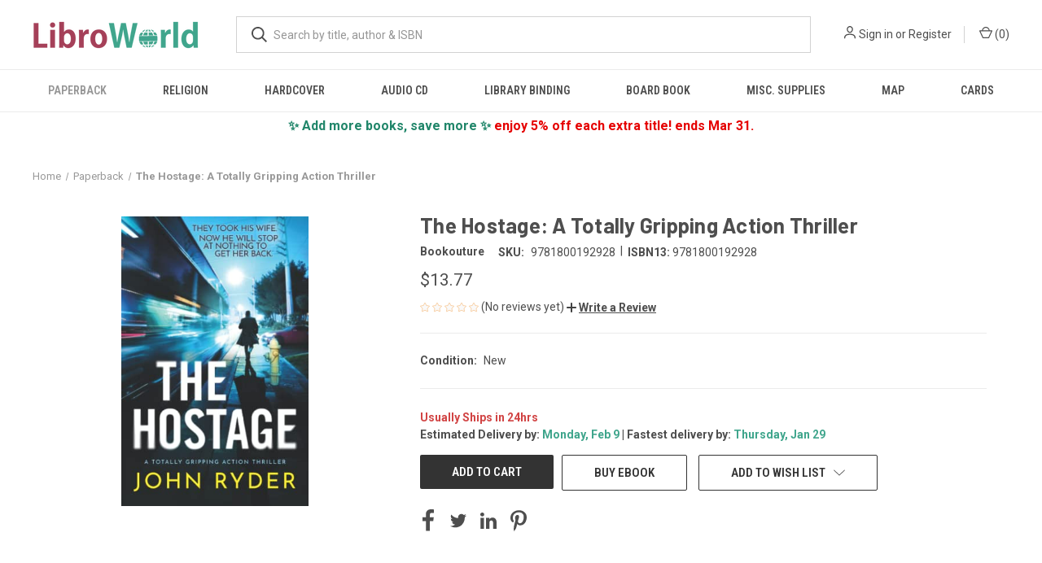

--- FILE ---
content_type: text/html; charset=UTF-8
request_url: https://www.libroworld.com/9781800192928/
body_size: 25274
content:


<!DOCTYPE html>
<html class="no-js" lang="en">
    <head>
        <title>The Hostage: A Totally Gripping Action Thriller - John Ryder - 9781800192928- LibroWorld.com</title>
        <link rel="dns-prefetch preconnect" href="https://cdn11.bigcommerce.com/s-gibnfyxosi" crossorigin><link rel="dns-prefetch preconnect" href="https://fonts.googleapis.com/" crossorigin><link rel="dns-prefetch preconnect" href="https://fonts.gstatic.com/" crossorigin>
        <meta property="product:price:amount" content="13.77" /><meta property="product:price:currency" content="USD" /><meta property="og:url" content="https://www.libroworld.com/9781800192928/" /><meta property="og:site_name" content="LibroWorld.com" /><meta name="keywords" content="The Hostage: A Totally Gripping Action Thriller,John Ryder,Bookouture,9781800192928,1800192924,libroworld"><meta name="description" content="The Hostage: A Totally Gripping Action Thriller by John Ryder, 9781800192928, available at LibroWorld.com. Fast Delivery. 100% Safe Payment. Worldwide Delivery."><link rel='canonical' href='https://www.libroworld.com/9781800192928/' /><meta name='platform' content='bigcommerce.stencil' /><meta property="og:type" content="product" />
<meta property="og:title" content="The Hostage: A Totally Gripping Action Thriller" />
<meta property="og:description" content="The Hostage: A Totally Gripping Action Thriller by John Ryder, 9781800192928, available at LibroWorld.com. Fast Delivery. 100% Safe Payment. Worldwide Delivery." />
<meta property="og:image" content="https://cdn11.bigcommerce.com/s-gibnfyxosi/products/951063/images/981395/9781800192928__46597.1640819060.386.513.jpg?c=1" />
<meta property="og:availability" content="instock" />
<meta property="pinterest:richpins" content="enabled" />
        
         

        <link href="https://cdn11.bigcommerce.com/s-gibnfyxosi/product_images/libroworld_fav.png?t=1614875106" rel="shortcut icon">
        <meta name="viewport" content="width=device-width, initial-scale=1, maximum-scale=1">
        <link rel="shortcut icon" type="image/png" href="/product_images/libroworld_fav_500_1.png" />
        <link rel="shortcut icon" type="image/x-icon" href="/product_images/libroworld_fav_500_1.ico"/>
        <link rel="icon" href="/product_images/LW_favicon_32x32.png" sizes="32x32"/>
        <link rel="icon" href="/product_images/LW_favicon_192x192.png" sizes="192x192"/>
        <link rel="apple-touch-icon" href="/product_images/LW_favicon_180x180.png"/>
        <meta name="msapplication-TileImage" content="/product_images/LW_favicon_270x270.png"/>
        <meta name="viewport" content="width=device-width, initial-scale=1">
        <meta name="p:domain_verify" content="0d5a247d461f9927bd2b6a437fb606f6"/>
        <meta name="monetag" content="0a5c6ef65a256243cca8c2c323e44106">
        
        <!-- Google Tag Manager -->
        <script>(function(w,d,s,l,i){w[l]=w[l]||[];w[l].push({'gtm.start':
        new Date().getTime(),event:'gtm.js'});var f=d.getElementsByTagName(s)[0],
        j=d.createElement(s),dl=l!='dataLayer'?'&l='+l:'';j.async=true;j.src=
        'https://www.googletagmanager.com/gtm.js?id='+i+dl;f.parentNode.insertBefore(j,f);
        })(window,document,'script','dataLayer','GTM-KGN3FB7');</script>
        <!-- End Google Tag Manager -->
        
        <script>
        // Measure a view of product details. This example assumes the detail view occurs on pageload,
        // and also tracks a standard pageview of the details page.
        dataLayer.push({ ecommerce: null });  // Clear the previous ecommerce object.
        dataLayer.push({
          'ecommerce': {
            'currencyCode': 'USD',
            'detail': {
              'products': [{
                'name': The Hostage: A Totally Gripping Action Thriller,         // Name or ID is required.
                'id': 951063,
                'price': 13.77,
                'brand': Bookouture,
                'category': Paperback,
               }]
             },
          'eventCallback': function() {
               document.location = https://www.libroworld.com/9781800192928/
             }
           }
        });
        </script>
        <!-- TrustBox script -->
        <script type="text/javascript" src="//widget.trustpilot.com/bootstrap/v5/tp.widget.bootstrap.min.js" async></script>
        <!-- End TrustBox script -->
        <script>
            document.documentElement.className = document.documentElement.className.replace('no-js', 'js');
        </script>

        <script>
    function browserSupportsAllFeatures() {
        return window.Promise
            && window.fetch
            && window.URL
            && window.URLSearchParams
            && window.WeakMap
            // object-fit support
            && ('objectFit' in document.documentElement.style);
    }

    function loadScript(src) {
        var js = document.createElement('script');
        js.src = src;
        js.onerror = function () {
            console.error('Failed to load polyfill script ' + src);
        };
        document.head.appendChild(js);
    }

    if (!browserSupportsAllFeatures()) {
        loadScript('https://cdn11.bigcommerce.com/s-gibnfyxosi/stencil/a8da3ec0-a18b-013b-e50b-2e20ec5adf35/e/93b310e0-8bb2-013d-91e8-4a31a425e28c/dist/theme-bundle.polyfills.js');
    }
</script>
        <script>window.consentManagerTranslations = `{"locale":"en","locales":{"consent_manager.data_collection_warning":"en","consent_manager.accept_all_cookies":"en","consent_manager.gdpr_settings":"en","consent_manager.data_collection_preferences":"en","consent_manager.manage_data_collection_preferences":"en","consent_manager.use_data_by_cookies":"en","consent_manager.data_categories_table":"en","consent_manager.allow":"en","consent_manager.accept":"en","consent_manager.deny":"en","consent_manager.dismiss":"en","consent_manager.reject_all":"en","consent_manager.category":"en","consent_manager.purpose":"en","consent_manager.functional_category":"en","consent_manager.functional_purpose":"en","consent_manager.analytics_category":"en","consent_manager.analytics_purpose":"en","consent_manager.targeting_category":"en","consent_manager.advertising_category":"en","consent_manager.advertising_purpose":"en","consent_manager.essential_category":"en","consent_manager.esential_purpose":"en","consent_manager.yes":"en","consent_manager.no":"en","consent_manager.not_available":"en","consent_manager.cancel":"en","consent_manager.save":"en","consent_manager.back_to_preferences":"en","consent_manager.close_without_changes":"en","consent_manager.unsaved_changes":"en","consent_manager.by_using":"en","consent_manager.agree_on_data_collection":"en","consent_manager.change_preferences":"en","consent_manager.cancel_dialog_title":"en","consent_manager.privacy_policy":"en","consent_manager.allow_category_tracking":"en","consent_manager.disallow_category_tracking":"en"},"translations":{"consent_manager.data_collection_warning":"We use cookies (and other similar technologies) to collect data to improve your shopping experience.","consent_manager.accept_all_cookies":"Accept All Cookies","consent_manager.gdpr_settings":"Settings","consent_manager.data_collection_preferences":"Website Data Collection Preferences","consent_manager.manage_data_collection_preferences":"Manage Website Data Collection Preferences","consent_manager.use_data_by_cookies":" uses data collected by cookies and JavaScript libraries to improve your shopping experience.","consent_manager.data_categories_table":"The table below outlines how we use this data by category. To opt out of a category of data collection, select 'No' and save your preferences.","consent_manager.allow":"Allow","consent_manager.accept":"Accept","consent_manager.deny":"Deny","consent_manager.dismiss":"Dismiss","consent_manager.reject_all":"Reject all","consent_manager.category":"Category","consent_manager.purpose":"Purpose","consent_manager.functional_category":"Functional","consent_manager.functional_purpose":"Enables enhanced functionality, such as videos and live chat. If you do not allow these, then some or all of these functions may not work properly.","consent_manager.analytics_category":"Analytics","consent_manager.analytics_purpose":"Provide statistical information on site usage, e.g., web analytics so we can improve this website over time.","consent_manager.targeting_category":"Targeting","consent_manager.advertising_category":"Advertising","consent_manager.advertising_purpose":"Used to create profiles or personalize content to enhance your shopping experience.","consent_manager.essential_category":"Essential","consent_manager.esential_purpose":"Essential for the site and any requested services to work, but do not perform any additional or secondary function.","consent_manager.yes":"Yes","consent_manager.no":"No","consent_manager.not_available":"N/A","consent_manager.cancel":"Cancel","consent_manager.save":"Save","consent_manager.back_to_preferences":"Back to Preferences","consent_manager.close_without_changes":"You have unsaved changes to your data collection preferences. Are you sure you want to close without saving?","consent_manager.unsaved_changes":"You have unsaved changes","consent_manager.by_using":"By using our website, you're agreeing to our","consent_manager.agree_on_data_collection":"By using our website, you're agreeing to the collection of data as described in our ","consent_manager.change_preferences":"You can change your preferences at any time","consent_manager.cancel_dialog_title":"Are you sure you want to cancel?","consent_manager.privacy_policy":"Privacy Policy","consent_manager.allow_category_tracking":"Allow [CATEGORY_NAME] tracking","consent_manager.disallow_category_tracking":"Disallow [CATEGORY_NAME] tracking"}}`;</script>

        <script>
            window.lazySizesConfig = window.lazySizesConfig || {};
            window.lazySizesConfig.loadMode = 1;
        </script>
        <script async src="https://cdn11.bigcommerce.com/s-gibnfyxosi/stencil/a8da3ec0-a18b-013b-e50b-2e20ec5adf35/e/93b310e0-8bb2-013d-91e8-4a31a425e28c/dist/theme-bundle.head_async.js"></script>
        
        <link href="https://fonts.googleapis.com/css?family=Roboto+Condensed:400,600%7CRoboto:400,700%7CBarlow:700&display=block" rel="stylesheet">
        
        <link rel="preload" href="https://cdn11.bigcommerce.com/s-gibnfyxosi/stencil/a8da3ec0-a18b-013b-e50b-2e20ec5adf35/e/93b310e0-8bb2-013d-91e8-4a31a425e28c/dist/theme-bundle.font.js" as="script">
        <script async src="https://cdn11.bigcommerce.com/s-gibnfyxosi/stencil/a8da3ec0-a18b-013b-e50b-2e20ec5adf35/e/93b310e0-8bb2-013d-91e8-4a31a425e28c/dist/theme-bundle.font.js"></script>

        <link data-stencil-stylesheet href="https://cdn11.bigcommerce.com/s-gibnfyxosi/stencil/a8da3ec0-a18b-013b-e50b-2e20ec5adf35/e/93b310e0-8bb2-013d-91e8-4a31a425e28c/css/theme-b455c700-d802-013e-039c-0a168e71d56e.css" rel="stylesheet">

        <!-- Start Tracking Code for analytics_facebook -->

<script>
!function(f,b,e,v,n,t,s){if(f.fbq)return;n=f.fbq=function(){n.callMethod?n.callMethod.apply(n,arguments):n.queue.push(arguments)};if(!f._fbq)f._fbq=n;n.push=n;n.loaded=!0;n.version='2.0';n.queue=[];t=b.createElement(e);t.async=!0;t.src=v;s=b.getElementsByTagName(e)[0];s.parentNode.insertBefore(t,s)}(window,document,'script','https://connect.facebook.net/en_US/fbevents.js');

fbq('set', 'autoConfig', 'false', '140358907962862');
fbq('dataProcessingOptions', ['LDU'], 0, 0);
fbq('init', '140358907962862', {"external_id":"85d7fc76-58f5-42a5-bfb9-a7e7d90c9df6"});
fbq('set', 'agent', 'bigcommerce', '140358907962862');

function trackEvents() {
    var pathName = window.location.pathname;

    fbq('track', 'PageView', {}, "");

    // Search events start -- only fire if the shopper lands on the /search.php page
    if (pathName.indexOf('/search.php') === 0 && getUrlParameter('search_query')) {
        fbq('track', 'Search', {
            content_type: 'product_group',
            content_ids: [],
            search_string: getUrlParameter('search_query')
        });
    }
    // Search events end

    // Wishlist events start -- only fire if the shopper attempts to add an item to their wishlist
    if (pathName.indexOf('/wishlist.php') === 0 && getUrlParameter('added_product_id')) {
        fbq('track', 'AddToWishlist', {
            content_type: 'product_group',
            content_ids: []
        });
    }
    // Wishlist events end

    // Lead events start -- only fire if the shopper subscribes to newsletter
    if (pathName.indexOf('/subscribe.php') === 0 && getUrlParameter('result') === 'success') {
        fbq('track', 'Lead', {});
    }
    // Lead events end

    // Registration events start -- only fire if the shopper registers an account
    if (pathName.indexOf('/login.php') === 0 && getUrlParameter('action') === 'account_created') {
        fbq('track', 'CompleteRegistration', {}, "");
    }
    // Registration events end

    

    function getUrlParameter(name) {
        var cleanName = name.replace(/[\[]/, '\[').replace(/[\]]/, '\]');
        var regex = new RegExp('[\?&]' + cleanName + '=([^&#]*)');
        var results = regex.exec(window.location.search);
        return results === null ? '' : decodeURIComponent(results[1].replace(/\+/g, ' '));
    }
}

if (window.addEventListener) {
    window.addEventListener("load", trackEvents, false)
}
</script>
<noscript><img height="1" width="1" style="display:none" alt="null" src="https://www.facebook.com/tr?id=140358907962862&ev=PageView&noscript=1&a=plbigcommerce1.2&eid="/></noscript>

<!-- End Tracking Code for analytics_facebook -->

<!-- Start Tracking Code for analytics_googleanalytics4 -->

<script data-cfasync="false" src="https://cdn11.bigcommerce.com/shared/js/google_analytics4_bodl_subscribers-358423becf5d870b8b603a81de597c10f6bc7699.js" integrity="sha256-gtOfJ3Avc1pEE/hx6SKj/96cca7JvfqllWA9FTQJyfI=" crossorigin="anonymous"></script>
<script data-cfasync="false">
  (function () {
    window.dataLayer = window.dataLayer || [];

    function gtag(){
        dataLayer.push(arguments);
    }

    function initGA4(event) {
         function setupGtag() {
            function configureGtag() {
                gtag('js', new Date());
                gtag('set', 'developer_id.dMjk3Nj', true);
                gtag('config', 'G-LLJX7KEXXV');
            }

            var script = document.createElement('script');

            script.src = 'https://www.googletagmanager.com/gtag/js?id=G-LLJX7KEXXV';
            script.async = true;
            script.onload = configureGtag;

            document.head.appendChild(script);
        }

        setupGtag();

        if (typeof subscribeOnBodlEvents === 'function') {
            subscribeOnBodlEvents('G-LLJX7KEXXV', false);
        }

        window.removeEventListener(event.type, initGA4);
    }

    

    var eventName = document.readyState === 'complete' ? 'consentScriptsLoaded' : 'DOMContentLoaded';
    window.addEventListener(eventName, initGA4, false);
  })()
</script>

<!-- End Tracking Code for analytics_googleanalytics4 -->

<!-- Start Tracking Code for analytics_siteverification -->

<meta name="google-site-verification" content="PdAKO0kQx0XSw9jW-TAWiMt5MyX5_55y-uSNhbO8HWc" />
<meta name='impact-site-verification' value='74379256-e0d0-453a-90bd-83a557f1280d'>
<script async src="https://www.googletagmanager.com/gtag/js?id=UA-191163535-1"></script>
<script>
window.dataLayer = window.dataLayer || [];
function gtag(){dataLayer.push(arguments);}
gtag('js', new Date());
gtag('config', 'AW-408098527');

function trackEcommerce() {
    function gaAddTrans(orderID, store, total, tax, shipping, city, state, country, currency, channelInfo) {
        var transaction = {
            id: orderID,
            affiliation: store,
            revenue: total,
            tax: tax,
            shipping: shipping,
            city: city,
            state: state,
            country: country
        };

        if (currency) {
            transaction.currency = currency;
        }

        ga('ecommerce:addTransaction', transaction);
    }
    
    function gaAddItems(orderID, sku, product, variation, price, qty) {
        ga('ecommerce:addItem', {
            id: orderID,
            sku: sku,
            name: product,
            category: variation,
            price: price,
            quantity: qty
        });
    }

    function gaTrackTrans() {
        ga('ecommerce:send');
    }

    function gtagAddTrans(orderID, store, total, tax, shipping, city, state, country, currency, channelInfo) {
        this.transaction = {
            transaction_id: orderID,
            affiliation: store,
            value: total,
            tax: tax,
            shipping: shipping,
            items: []
        };

        if (currency) {
            this.transaction.currency = currency;
        }
    }

    function gtagAddItem(orderID, sku, product, variation, price, qty) {
        this.transaction.items.push({
            id: sku,
            name: product,
            category: variation,
            price: price,
            quantity: qty
        });
    }

    function gtagTrackTrans() {
        gtag('event', 'purchase', this.transaction);
        gtag('event', 'conversion', {
            'send_to': 'AW-408098527/M1LtCIDG6voBEN-tzMIB',
            'value': this.transaction.value,
            'transaction_id': this.transaction.transaction_id,
        });
        this.transaction = null;
    }

    if (typeof gtag === 'function') {
        this._addTrans = gtagAddTrans;
        this._addItem = gtagAddItem;
        this._trackTrans = gtagTrackTrans;
    } else if (typeof ga === 'function') {
        this._addTrans = gaAddTrans;
        this._addItem = gaAddItems;
        this._trackTrans = gaTrackTrans;
    }
}

var pageTracker = new trackEcommerce();

</script>

<!-- Event snippet for Purchase Event Oct 21 conversion page -->
<script>
  gtag('event', 'conversion', {
      'send_to': 'AW-408098527/M1LtCIDG6voBEN-tzMIB',
      'value': %%ORDER_AMOUNT%%,
      'currency': 'USD',
      'transaction_id': '%%ORDER_ID%%'
  });
</script>

<!-- End Tracking Code for analytics_siteverification -->


<script type="text/javascript" src="https://checkout-sdk.bigcommerce.com/v1/loader.js" defer ></script>
<script src="https://www.google.com/recaptcha/api.js" async defer></script>
<script type="text/javascript">
var BCData = {"product_attributes":{"sku":"9781800192928","upc":"9781800192928","mpn":null,"gtin":"9781800192928","weight":null,"base":true,"image":null,"price":{"with_tax":{"formatted":"$13.77","value":13.77,"currency":"USD"},"tax_label":"Tax"},"stock":null,"instock":true,"stock_message":null,"purchasable":true,"purchasing_message":null,"call_for_price_message":null}};
</script>
<script src='https://code.jquery.com/jquery-3.6.0.min.js' ></script><script src='https://ecommplugins-trustboxsettings.trustpilot.com/stores/gibnfyxosi.js?settings=1733803564199' async ></script><script src='https://widget.trustpilot.com/bootstrap/v5/tp.widget.bootstrap.min.js' async ></script><!-- Clarity tracking code for https://www.libroworld.com/ --><script></script>

<script>window.msAdsQueue = window.msAdsQueue || [];</script>
  <script async src="https://adsdk.microsoft.com/mmnow/sdk.js?siteId=365243&publisherId=254122108" crossorigin="anonymous"></script><script></script><script>
        (function(w,d,s,r,n){w.TrustpilotObject=n;w[n]=w[n]||function(){(w[n].q=w[n].q||[]).push(arguments)};
            a=d.createElement(s);a.async=1;a.src=r;a.type='text/java'+s;f=d.getElementsByTagName(s)[0];
            f.parentNode.insertBefore(a,f)})(window,document,'script', 'https://invitejs.trustpilot.com/tp.min.js', 'tp');
            tp('register', 'GdEoAnfu2QDkAedd');
</script>
                <script type="text/javascript">
                    const trustpilot_settings = {
                        page: "product" === "default" ? "landing" : "product",
                        sku: "9781800192928",
                        name: "The Hostage: A Totally Gripping Action Thriller",
                        key: "GdEoAnfu2QDkAedd",
                        product_id: "951063", // Needed for TrustBoxPreview
                    };
                    const createTrustBoxScript = function() {
                        const trustBoxScript = document.createElement('script');
                        trustBoxScript.async = true;
                        trustBoxScript.src = "https://ecommplugins-scripts.trustpilot.com/v2.1/js/header_bigcommerce.min.js";
                        document.head.appendChild(trustBoxScript);
                    };
                    if (BCData.product_attributes && !BCData.product_attributes.base && "sku" !== 'id') {
                        addEventListener('DOMContentLoaded', () => {
                            const endpoint = "/remote/v1/product-attributes/951063";
                            try {
                                stencilUtils.api.productAttributes.makeRequest(endpoint, "GET", {}, {}, function(err, res) {
                                    trustpilot_settings.sku = res.data["sku"];
                                    createTrustBoxScript();
                                })
                            } catch {
                                fetch(endpoint).then(function(res) {
                                    res.json().then(function(jsonRes) {
                                        trustpilot_settings.sku = jsonRes.data["sku"];
                                        createTrustBoxScript();
                                    });
                                });
                            }
                        });
                    } else {
                        createTrustBoxScript();
                    }
                </script>
            <script type="text/javascript">

	$(document).ready(function(){
		FasterDelivery (4);
		FreeDelivery(15);
	});

	function FasterDelivery(numberOfDaysToAdd)
	{
		var deliveryDate = new Date();
		deliveryDate.setDate( deliveryDate.getDate()  + parseInt(numberOfDaysToAdd) );
		
		var months_our = ["Jan", "Feb", "Mar", "Apr", "May", "Jun", "Jul", "Aug", "Sept", "Oct", "Nov", "Dec"];
		var day_alpha = ["Sunday", "Monday", "Tuesday", "Wednesday" , "Thursday" , "Friday" , "Saturday"]
		var fastDate = day_alpha[deliveryDate.getDay()] + ', ' + months_our[deliveryDate.getMonth()] + ' ' + deliveryDate.getDate() + ' ';	
		$('#FasterDelivery').text(fastDate);
	}
	function FreeDelivery(numberOfDaysToAdd)
	{
		var deliveryDate = new Date();
		deliveryDate.setDate( deliveryDate.getDate()  + parseInt(numberOfDaysToAdd) );
		
		var months_our = ["Jan", "Feb", "Mar", "Apr", "May", "Jun", "Jul", "Aug", "Sept", "Oct", "Nov", "Dec"];
		var day_alpha = ["Sunday", "Monday", "Tuesday", "Wednesday" , "Thursday" , "Friday" , "Saturday"]
		var freeDate = day_alpha[deliveryDate.getDay()] + ', ' + months_our[deliveryDate.getMonth()] + ' ' + deliveryDate.getDate() + ' ';	
		$('#FreeDelivery').text(freeDate);
	}
</script><script async src="https://pagead2.googlesyndication.com/pagead/js/adsbygoogle.js?client=ca-pub-9906185505638581"
     crossorigin="anonymous"></script><script src="https://cdn-widgetsrepository.yotpo.com/v1/loader/yhcGe3Ntlbiq6jYHWMooxg" async></script><!-- Pinterest Tag -->
<script type="text/javascript">
!function(e){if(!window.pintrk){window.pintrk=function()
{window.pintrk.queue.push(Array.prototype.slice.call(arguments))};var
n=window.pintrk;n.queue=[],n.version="3.0";var
t=document.createElement("script");t.async=!0,t.src=e;var
r=document.getElementsByTagName("script")[0];r.parentNode.insertBefore(t,r)}}
("https://s.pinimg.com/ct/core.js");
pintrk('load','2612674284306', { em: '%%GLOBAL_BillingEmail%%', });
pintrk('page');
</script>
<script>
function generateCustomOrderId() {
  const now = new Date();

  // Format date as DDMMYY
  const day = String(now.getDate()).padStart(2, '0');
  const month = String(now.getMonth() + 1).padStart(2, '0'); // Months are 0-indexed
  const year = String(now.getFullYear()).slice(-2); // Last two digits of year
  const datePart = day + month + year;

  // Get last 2 digits of timestamp
  const timestamp = Date.now();
  const timePart = String(timestamp).slice(-2);

  return datePart + timePart; // Final order ID
}
const orderId = generateCustomOrderId(); // e.g., "19092567"

function generateCustomerId(length = 25) {
  const chars = 'ABCDEFGHIJKLMNOPQRSTUVWXYZ01234567890@#$%&()abcdefghijklmnopqrstuvwxyz';
  let result = 'lw';
  for (let i = 0; i < length; i++) {
    result += chars.charAt(Math.floor(Math.random() * chars.length));
  }
  return result;
}
const customerId = generateCustomerId(); // e.g., "CUST-7K4G9Q2M1X"

function getSessionEventId() {
  const key = 'pinterest_session_event_id';
  let id = sessionStorage.getItem(key);

  if (!id) {
    // Generate a new ID once per session
    id = 'sess_' + Math.random().toString(36).substring(2, 10).toUpperCase(); // e.g., "sess_8FJ3K2LQ"
    sessionStorage.setItem(key, id);
  }

  return id;
}
const sessionEventId = getSessionEventId();
    
// SHA-256 function
async function sha256(input) {
  const data = new TextEncoder().encode(input);
  const hash = await crypto.subtle.digest('SHA-256', data);
  return [...new Uint8Array(hash)].map(b => b.toString(16).padStart(2, '0')).join('');
}

// Create a session seed and compute eventId once
window.eventId = null;
(function initEventId(){
  const seed = 'sess_' + Date.now() + '_' + Math.random().toString(36).slice(2, 10);
  sha256(seed).then(hash => { window.eventId = hash; });
})();
</script>
<script>
// Wait for eventId before firing
function waitForEventId(cb, timeout=5000){
  const start = Date.now();
  (function check(){
    if (window.eventId) return cb();
    if (Date.now()-start > timeout) return console.warn('eventId not ready');
    setTimeout(check, 100);
  })();
}

waitForEventId(function(){
	    pintrk('track', 'pagevisit', {
               currency: 'USD',
               line_items: [
                 {
                   product_name: 'The Hostage: A Totally Gripping Action Thriller',
                   product_id: '951063',
                   product_price: 13.77,
                   product_category: 'Paperback',
                   product_quantity: '1',
                   external_id: '951063',
                   event_id: window.eventId // ✅ Random alphanumeric customer ID
             },
            ]
          });
});
</script>
<!-- End Pinterest Tag -->
 <script data-cfasync="false" src="https://microapps.bigcommerce.com/bodl-events/1.9.4/index.js" integrity="sha256-Y0tDj1qsyiKBRibKllwV0ZJ1aFlGYaHHGl/oUFoXJ7Y=" nonce="" crossorigin="anonymous"></script>
 <script data-cfasync="false" nonce="">

 (function() {
    function decodeBase64(base64) {
       const text = atob(base64);
       const length = text.length;
       const bytes = new Uint8Array(length);
       for (let i = 0; i < length; i++) {
          bytes[i] = text.charCodeAt(i);
       }
       const decoder = new TextDecoder();
       return decoder.decode(bytes);
    }
    window.bodl = JSON.parse(decodeBase64("[base64]"));
 })()

 </script>

<script nonce="">
(function () {
    var xmlHttp = new XMLHttpRequest();

    xmlHttp.open('POST', 'https://bes.gcp.data.bigcommerce.com/nobot');
    xmlHttp.setRequestHeader('Content-Type', 'application/json');
    xmlHttp.send('{"store_id":"1001688502","timezone_offset":"-8.0","timestamp":"2026-01-25T01:58:58.78487000Z","visit_id":"166fb321-9363-40b8-b78f-f88920bf2ce8","channel_id":1}');
})();
</script>

        
            <!-- partial pulled in to the base layout -->

        <script>
            var theme_settings = {
                show_fast_cart: false,
                linksPerCol: 10,
            };
        </script>

        <link rel="preload" href="https://cdn11.bigcommerce.com/s-gibnfyxosi/stencil/a8da3ec0-a18b-013b-e50b-2e20ec5adf35/e/93b310e0-8bb2-013d-91e8-4a31a425e28c/dist/theme-bundle.main.js" as="script">
    </head>
    <body>
        <svg data-src="https://cdn11.bigcommerce.com/s-gibnfyxosi/stencil/a8da3ec0-a18b-013b-e50b-2e20ec5adf35/e/93b310e0-8bb2-013d-91e8-4a31a425e28c/img/icon-sprite.svg" class="icons-svg-sprite"></svg>

        <header class="header" role="banner">
    <a href="#" class="mobileMenu-toggle" data-mobile-menu-toggle="menu">
        <span class="mobileMenu-toggleIcon"></span>
    </a>

    <div class="header-logo--wrap">
        <div class="header-logo">
            
            <div class="logo-and-toggle">
                <div class="desktopMenu-toggle">
                    <a href="javascript:void(0);" class="mobileMenu-toggle">
                        <span class="mobileMenu-toggleIcon"></span>
                    </a>
                </div>
                
                    <div class="logo-wrap"><a href="https://www.libroworld.com/" class="header-logo__link" data-header-logo-link>
        <div class="header-logo-image-container">
            <img class="header-logo-image"
                 src="https://cdn11.bigcommerce.com/s-gibnfyxosi/images/stencil/220x34/libroworld_logo_1727798772__32520.original.png"
                 srcset="https://cdn11.bigcommerce.com/s-gibnfyxosi/images/stencil/220x34/libroworld_logo_1727798772__32520.original.png"
                 alt="LibroWorld.com"
                 title="LibroWorld.com">
        </div>
</a>
</div>
            </div>
            
            <div class="quickSearchWrap" id="quickSearch" aria-hidden="true" tabindex="-1" data-prevent-quick-search-close>
                <div>
    <!-- snippet location forms_search -->
    <form class="form" action="/search.php">
        <fieldset class="form-fieldset">
            <div class="form-field">
                <label class="is-srOnly" for="search_query">Search</label>
                <input class="form-input" data-search-quick name="search_query" id="search_query" data-error-message="Search field cannot be empty." placeholder="What are you looking for?" autocomplete="off">
                <button type="submit" class="form-button">
                    <i class="icon" aria-hidden="true">
                        <svg><use xlink:href="#icon-search" /></svg>
                    </i>
                </button>
            </div>
        </fieldset>
    </form>
    <section class="quickSearchResults" data-bind="html: results"></section>
    <p role="status"
       aria-live="polite"
       class="aria-description--hidden"
       data-search-aria-message-predefined-text="product results for"
    ></p>
</div>
            </div>
            <div class="navUser-wrap">
                <nav class="navUser">
    <ul class="navUser-section navUser-section--alt">
        <li class="navUser-item navUser-item--account">
            <i class="icon" aria-hidden="true">
                <svg><use xlink:href="#icon-user" /></svg>
            </i>
                <a class="navUser-action"
                   href="/login.php"
                   aria-label="Sign in"
                >
                    Sign in
                </a>
                    <span>or</span> <a class="navUser-action" href="/login.php?action=create_account">Register</a>
        </li>
                <li class="navUser-item navUser-item--mobile-search">
            <i class="icon" aria-hidden="true">
                <svg><use xlink:href="#icon-search" /></svg>
            </i>
        </li>
        <li class="navUser-item navUser-item--cart">
            <a
                class="navUser-action"
                data-cart-preview
                data-dropdown="cart-preview-dropdown"
                data-options="align:right"
                href="/cart.php"
                aria-label="Cart with 0 items"
            >
                <i class="icon" aria-hidden="true">
                    <svg><use xlink:href="#icon-cart" /></svg>
                </i>
                (<span class=" cart-quantity"></span>)
            </a>

            <div class="dropdown-menu" id="cart-preview-dropdown" data-dropdown-content aria-hidden="true"></div>
        </li>
    </ul>
</nav>
            </div>
        </div>
    </div>

    <div class="navPages-container" id="menu" data-menu>
        <span class="mobile-closeNav">
    <i class="icon" aria-hidden="true">
        <svg><use xlink:href="#icon-close-large" /></svg>
    </i>
    close
</span>
<nav class="navPages">
    <ul class="navPages-list navPages-list--user 5765697a656e20596f756e67">
            <li class="navPages-item">
                <i class="icon" aria-hidden="true">
                    <svg><use xlink:href="#icon-user" /></svg>
                </i>
                <a class="navPages-action" href="/login.php">Sign in</a>
                    or
                    <a class="navPages-action"
                       href="/login.php?action=create_account"
                       aria-label="Register"
                    >
                        Register
                    </a>
            </li>
    </ul>
    <ul class="navPages-list navPages-mega navPages-mainNav">
            <li class="navPages-item">
                <a class="navPages-action has-subMenu activePage"
   href="https://www.libroworld.com/paperback/"
   data-collapsible="navPages-25"
>
    Paperback
    <i class="icon navPages-action-moreIcon" aria-hidden="true">
        <svg><use xlink:href="#icon-chevron-down" /></svg>
    </i>
</a>
<div class="column-menu navPage-subMenu" id="navPages-25" aria-hidden="true" tabindex="-1">
    <ul class="navPage-subMenu-list">
            <li class="navPage-subMenu-item">
                <i class="icon navPages-action-moreIcon" aria-hidden="true"><svg><use xlink:href="#icon-chevron-right" /></svg></i>
                <a class="navPage-subMenu-action navPages-action" href="https://www.libroworld.com/paperback/african-american-women/">African American women</a>
                
            </li>
            <li class="navPage-subMenu-item">
                <i class="icon navPages-action-moreIcon" aria-hidden="true"><svg><use xlink:href="#icon-chevron-right" /></svg></i>
                <a class="navPage-subMenu-action navPages-action" href="https://www.libroworld.com/paperback/american-poetry/">American poetry</a>
                
            </li>
            <li class="navPage-subMenu-item">
                <i class="icon navPages-action-moreIcon" aria-hidden="true"><svg><use xlink:href="#icon-chevron-right" /></svg></i>
                <a class="navPage-subMenu-action navPages-action" href="https://www.libroworld.com/paperback/architecture/">Architecture</a>
                
            </li>
            <li class="navPage-subMenu-item">
                <i class="icon navPages-action-moreIcon" aria-hidden="true"><svg><use xlink:href="#icon-chevron-right" /></svg></i>
                <a class="navPage-subMenu-action navPages-action" href="https://www.libroworld.com/paperback/art/">Art</a>
                
            </li>
            <li class="navPage-subMenu-item">
                <i class="icon navPages-action-moreIcon" aria-hidden="true"><svg><use xlink:href="#icon-chevron-right" /></svg></i>
                <a class="navPage-subMenu-action navPages-action" href="https://www.libroworld.com/paperback/australian-fiction/">Australian fiction</a>
                
            </li>
            <li class="navPage-subMenu-item">
                <i class="icon navPages-action-moreIcon" aria-hidden="true"><svg><use xlink:href="#icon-chevron-right" /></svg></i>
                <a class="navPage-subMenu-action navPages-action" href="https://www.libroworld.com/paperback/biography-autobiography/">Biography &amp; Autobiography</a>
                
            </li>
            <li class="navPage-subMenu-item">
                <i class="icon navPages-action-moreIcon" aria-hidden="true"><svg><use xlink:href="#icon-chevron-right" /></svg></i>
                <a class="navPage-subMenu-action navPages-action" href="https://www.libroworld.com/paperback/body-mind-spirit/">Body, Mind &amp; Spirit</a>
                
            </li>
            <li class="navPage-subMenu-item">
                <i class="icon navPages-action-moreIcon" aria-hidden="true"><svg><use xlink:href="#icon-chevron-right" /></svg></i>
                <a class="navPage-subMenu-action navPages-action" href="https://www.libroworld.com/paperback/business-economics/">Business &amp; Economics</a>
                
            </li>
            <li class="navPage-subMenu-item">
                <i class="icon navPages-action-moreIcon" aria-hidden="true"><svg><use xlink:href="#icon-chevron-right" /></svg></i>
                <a class="navPage-subMenu-action navPages-action" href="https://www.libroworld.com/paperback/christian-fiction/">Christian fiction</a>
                
            </li>
            <li class="navPage-subMenu-item">
                <i class="icon navPages-action-moreIcon" aria-hidden="true"><svg><use xlink:href="#icon-chevron-right" /></svg></i>
                <a class="navPage-subMenu-action navPages-action" href="https://www.libroworld.com/paperback/comics-graphic-novels/">Comics &amp; Graphic Novels</a>
                
            </li>
            <li class="navPage-subMenu-item">
                <i class="icon navPages-action-moreIcon" aria-hidden="true"><svg><use xlink:href="#icon-chevron-right" /></svg></i>
                <a class="navPage-subMenu-action navPages-action" href="https://www.libroworld.com/paperback/computers/">Computers</a>
                
            </li>
            <li class="navPage-subMenu-item">
                <i class="icon navPages-action-moreIcon" aria-hidden="true"><svg><use xlink:href="#icon-chevron-right" /></svg></i>
                <a class="navPage-subMenu-action navPages-action" href="https://www.libroworld.com/paperback/conduct-of-life/">Conduct of life</a>
                
            </li>
            <li class="navPage-subMenu-item">
                <i class="icon navPages-action-moreIcon" aria-hidden="true"><svg><use xlink:href="#icon-chevron-right" /></svg></i>
                <a class="navPage-subMenu-action navPages-action" href="https://www.libroworld.com/paperback/cooking/">Cooking</a>
                
            </li>
            <li class="navPage-subMenu-item">
                <i class="icon navPages-action-moreIcon" aria-hidden="true"><svg><use xlink:href="#icon-chevron-right" /></svg></i>
                <a class="navPage-subMenu-action navPages-action" href="https://www.libroworld.com/paperback/crafts-hobbies/">Crafts &amp; Hobbies</a>
                
            </li>
            <li class="navPage-subMenu-item">
                <i class="icon navPages-action-moreIcon" aria-hidden="true"><svg><use xlink:href="#icon-chevron-right" /></svg></i>
                <a class="navPage-subMenu-action navPages-action" href="https://www.libroworld.com/paperback/design/">Design</a>
                
            </li>
            <li class="navPage-subMenu-item">
                <i class="icon navPages-action-moreIcon" aria-hidden="true"><svg><use xlink:href="#icon-chevron-right" /></svg></i>
                <a class="navPage-subMenu-action navPages-action" href="https://www.libroworld.com/paperback/drama/">Drama</a>
                
            </li>
            <li class="navPage-subMenu-item">
                <i class="icon navPages-action-moreIcon" aria-hidden="true"><svg><use xlink:href="#icon-chevron-right" /></svg></i>
                <a class="navPage-subMenu-action navPages-action" href="https://www.libroworld.com/paperback/education/">Education</a>
                
            </li>
            <li class="navPage-subMenu-item">
                <i class="icon navPages-action-moreIcon" aria-hidden="true"><svg><use xlink:href="#icon-chevron-right" /></svg></i>
                <a class="navPage-subMenu-action navPages-action" href="https://www.libroworld.com/paperback/families/">Families</a>
                
            </li>
            <li class="navPage-subMenu-item">
                <i class="icon navPages-action-moreIcon" aria-hidden="true"><svg><use xlink:href="#icon-chevron-right" /></svg></i>
                <a class="navPage-subMenu-action navPages-action" href="https://www.libroworld.com/paperback/family-relationships/">Family &amp; Relationships</a>
                
            </li>
            <li class="navPage-subMenu-item">
                <i class="icon navPages-action-moreIcon" aria-hidden="true"><svg><use xlink:href="#icon-chevron-right" /></svg></i>
                <a class="navPage-subMenu-action navPages-action" href="https://www.libroworld.com/paperback/fiction/">Fiction</a>
                
            </li>
            <li class="navPage-subMenu-item">
                <i class="icon navPages-action-moreIcon" aria-hidden="true"><svg><use xlink:href="#icon-chevron-right" /></svg></i>
                <a class="navPage-subMenu-action navPages-action" href="https://www.libroworld.com/paperback/foreign-language-study/">Foreign Language Study</a>
                
            </li>
            <li class="navPage-subMenu-item">
                <i class="icon navPages-action-moreIcon" aria-hidden="true"><svg><use xlink:href="#icon-chevron-right" /></svg></i>
                <a class="navPage-subMenu-action navPages-action" href="https://www.libroworld.com/paperback/games-activities/">Games &amp; Activities</a>
                
            </li>
            <li class="navPage-subMenu-item">
                <i class="icon navPages-action-moreIcon" aria-hidden="true"><svg><use xlink:href="#icon-chevron-right" /></svg></i>
                <a class="navPage-subMenu-action navPages-action" href="https://www.libroworld.com/paperback/health-fitness/">Health &amp; Fitness</a>
                
            </li>
            <li class="navPage-subMenu-item">
                <i class="icon navPages-action-moreIcon" aria-hidden="true"><svg><use xlink:href="#icon-chevron-right" /></svg></i>
                <a class="navPage-subMenu-action navPages-action" href="https://www.libroworld.com/paperback/history/">History</a>
                
            </li>
            <li class="navPage-subMenu-item">
                <i class="icon navPages-action-moreIcon" aria-hidden="true"><svg><use xlink:href="#icon-chevron-right" /></svg></i>
                <a class="navPage-subMenu-action navPages-action" href="https://www.libroworld.com/paperback/juvenile-fiction/">Juvenile Fiction</a>
                
            </li>
            <li class="navPage-subMenu-item">
                <i class="icon navPages-action-moreIcon" aria-hidden="true"><svg><use xlink:href="#icon-chevron-right" /></svg></i>
                <a class="navPage-subMenu-action navPages-action" href="https://www.libroworld.com/paperback/juvenile-nonfiction/">Juvenile Nonfiction</a>
                
            </li>
            <li class="navPage-subMenu-item">
                <i class="icon navPages-action-moreIcon" aria-hidden="true"><svg><use xlink:href="#icon-chevron-right" /></svg></i>
                <a class="navPage-subMenu-action navPages-action" href="https://www.libroworld.com/paperback/language-arts-disciplines/">Language Arts &amp; Disciplines</a>
                
            </li>
            <li class="navPage-subMenu-item">
                <i class="icon navPages-action-moreIcon" aria-hidden="true"><svg><use xlink:href="#icon-chevron-right" /></svg></i>
                <a class="navPage-subMenu-action navPages-action" href="https://www.libroworld.com/paperback/law/">Law</a>
                
            </li>
            <li class="navPage-subMenu-item">
                <i class="icon navPages-action-moreIcon" aria-hidden="true"><svg><use xlink:href="#icon-chevron-right" /></svg></i>
                <a class="navPage-subMenu-action navPages-action" href="https://www.libroworld.com/paperback/literary-collections/">Literary Collections</a>
                
            </li>
            <li class="navPage-subMenu-item">
                <i class="icon navPages-action-moreIcon" aria-hidden="true"><svg><use xlink:href="#icon-chevron-right" /></svg></i>
                <a class="navPage-subMenu-action navPages-action" href="https://www.libroworld.com/paperback/literary-criticism/">Literary Criticism</a>
                
            </li>
            <li class="navPage-subMenu-item">
                <i class="icon navPages-action-moreIcon" aria-hidden="true"><svg><use xlink:href="#icon-chevron-right" /></svg></i>
                <a class="navPage-subMenu-action navPages-action" href="https://www.libroworld.com/paperback/medical/">Medical</a>
                
            </li>
            <li class="navPage-subMenu-item">
                <i class="icon navPages-action-moreIcon" aria-hidden="true"><svg><use xlink:href="#icon-chevron-right" /></svg></i>
                <a class="navPage-subMenu-action navPages-action" href="https://www.libroworld.com/paperback/music/">Music</a>
                
            </li>
            <li class="navPage-subMenu-item">
                <i class="icon navPages-action-moreIcon" aria-hidden="true"><svg><use xlink:href="#icon-chevron-right" /></svg></i>
                <a class="navPage-subMenu-action navPages-action" href="https://www.libroworld.com/paperback/nature/">Nature</a>
                
            </li>
            <li class="navPage-subMenu-item">
                <i class="icon navPages-action-moreIcon" aria-hidden="true"><svg><use xlink:href="#icon-chevron-right" /></svg></i>
                <a class="navPage-subMenu-action navPages-action" href="https://www.libroworld.com/paperback/performing-arts/">Performing Arts</a>
                
            </li>
            <li class="navPage-subMenu-item">
                <i class="icon navPages-action-moreIcon" aria-hidden="true"><svg><use xlink:href="#icon-chevron-right" /></svg></i>
                <a class="navPage-subMenu-action navPages-action" href="https://www.libroworld.com/paperback/philosophy/">Philosophy</a>
                
            </li>
            <li class="navPage-subMenu-item">
                <i class="icon navPages-action-moreIcon" aria-hidden="true"><svg><use xlink:href="#icon-chevron-right" /></svg></i>
                <a class="navPage-subMenu-action navPages-action" href="https://www.libroworld.com/paperback/poetry/">Poetry</a>
                
            </li>
            <li class="navPage-subMenu-item">
                <i class="icon navPages-action-moreIcon" aria-hidden="true"><svg><use xlink:href="#icon-chevron-right" /></svg></i>
                <a class="navPage-subMenu-action navPages-action" href="https://www.libroworld.com/paperback/political-science/">Political Science</a>
                
            </li>
            <li class="navPage-subMenu-item">
                <i class="icon navPages-action-moreIcon" aria-hidden="true"><svg><use xlink:href="#icon-chevron-right" /></svg></i>
                <a class="navPage-subMenu-action navPages-action" href="https://www.libroworld.com/paperback/psychology/">Psychology</a>
                
            </li>
            <li class="navPage-subMenu-item">
                <i class="icon navPages-action-moreIcon" aria-hidden="true"><svg><use xlink:href="#icon-chevron-right" /></svg></i>
                <a class="navPage-subMenu-action navPages-action" href="https://www.libroworld.com/paperback/religion/">Religion</a>
                
            </li>
            <li class="navPage-subMenu-item">
                <i class="icon navPages-action-moreIcon" aria-hidden="true"><svg><use xlink:href="#icon-chevron-right" /></svg></i>
                <a class="navPage-subMenu-action navPages-action" href="https://www.libroworld.com/paperback/science/">Science</a>
                
            </li>
            <li class="navPage-subMenu-item">
                <i class="icon navPages-action-moreIcon" aria-hidden="true"><svg><use xlink:href="#icon-chevron-right" /></svg></i>
                <a class="navPage-subMenu-action navPages-action" href="https://www.libroworld.com/paperback/self-help/">Self-Help</a>
                
            </li>
            <li class="navPage-subMenu-item">
                <i class="icon navPages-action-moreIcon" aria-hidden="true"><svg><use xlink:href="#icon-chevron-right" /></svg></i>
                <a class="navPage-subMenu-action navPages-action" href="https://www.libroworld.com/paperback/social-science/">Social Science</a>
                
            </li>
            <li class="navPage-subMenu-item">
                <i class="icon navPages-action-moreIcon" aria-hidden="true"><svg><use xlink:href="#icon-chevron-right" /></svg></i>
                <a class="navPage-subMenu-action navPages-action" href="https://www.libroworld.com/paperback/sports-recreation/">Sports &amp; Recreation</a>
                
            </li>
            <li class="navPage-subMenu-item">
                <i class="icon navPages-action-moreIcon" aria-hidden="true"><svg><use xlink:href="#icon-chevron-right" /></svg></i>
                <a class="navPage-subMenu-action navPages-action" href="https://www.libroworld.com/paperback/technology-engineering/">Technology &amp; Engineering</a>
                
            </li>
            <li class="navPage-subMenu-item">
                <i class="icon navPages-action-moreIcon" aria-hidden="true"><svg><use xlink:href="#icon-chevron-right" /></svg></i>
                <a class="navPage-subMenu-action navPages-action" href="https://www.libroworld.com/paperback/travel/">Travel</a>
                
            </li>
            <li class="navPage-subMenu-item">
                <i class="icon navPages-action-moreIcon" aria-hidden="true"><svg><use xlink:href="#icon-chevron-right" /></svg></i>
                <a class="navPage-subMenu-action navPages-action" href="https://www.libroworld.com/paperback/young-adult-fiction/">Young Adult Fiction</a>
                
            </li>
            <li class="navPage-subMenu-item">
                <i class="icon navPages-action-moreIcon" aria-hidden="true"><svg><use xlink:href="#icon-chevron-right" /></svg></i>
                <a class="navPage-subMenu-action navPages-action" href="https://www.libroworld.com/paperback/young-adult-nonfiction/">Young Adult Nonfiction</a>
                
            </li>
    </ul>
</div>
            </li>
            <li class="navPages-item">
                <a class="navPages-action"
   href="https://www.libroworld.com/religion/"
   aria-label="Religion"
>
    Religion
</a>
            </li>
            <li class="navPages-item">
                <a class="navPages-action has-subMenu"
   href="https://www.libroworld.com/hardcover/"
   data-collapsible="navPages-24"
>
    Hardcover
    <i class="icon navPages-action-moreIcon" aria-hidden="true">
        <svg><use xlink:href="#icon-chevron-down" /></svg>
    </i>
</a>
<div class="column-menu navPage-subMenu" id="navPages-24" aria-hidden="true" tabindex="-1">
    <ul class="navPage-subMenu-list">
            <li class="navPage-subMenu-item">
                <i class="icon navPages-action-moreIcon" aria-hidden="true"><svg><use xlink:href="#icon-chevron-right" /></svg></i>
                <a class="navPage-subMenu-action navPages-action" href="https://www.libroworld.com/hardcover/architecture/">Architecture</a>
                
            </li>
            <li class="navPage-subMenu-item">
                <i class="icon navPages-action-moreIcon" aria-hidden="true"><svg><use xlink:href="#icon-chevron-right" /></svg></i>
                <a class="navPage-subMenu-action navPages-action" href="https://www.libroworld.com/hardcover/art/">Art</a>
                
            </li>
            <li class="navPage-subMenu-item">
                <i class="icon navPages-action-moreIcon" aria-hidden="true"><svg><use xlink:href="#icon-chevron-right" /></svg></i>
                <a class="navPage-subMenu-action navPages-action" href="https://www.libroworld.com/hardcover/biography-autobiography/">Biography &amp; Autobiography</a>
                
            </li>
            <li class="navPage-subMenu-item">
                <i class="icon navPages-action-moreIcon" aria-hidden="true"><svg><use xlink:href="#icon-chevron-right" /></svg></i>
                <a class="navPage-subMenu-action navPages-action" href="https://www.libroworld.com/hardcover/body-mind-spirit/">Body, Mind &amp; Spirit</a>
                
            </li>
            <li class="navPage-subMenu-item">
                <i class="icon navPages-action-moreIcon" aria-hidden="true"><svg><use xlink:href="#icon-chevron-right" /></svg></i>
                <a class="navPage-subMenu-action navPages-action" href="https://www.libroworld.com/hardcover/business-economics/">Business &amp; Economics</a>
                
            </li>
            <li class="navPage-subMenu-item">
                <i class="icon navPages-action-moreIcon" aria-hidden="true"><svg><use xlink:href="#icon-chevron-right" /></svg></i>
                <a class="navPage-subMenu-action navPages-action" href="https://www.libroworld.com/hardcover/china/">China</a>
                
            </li>
            <li class="navPage-subMenu-item">
                <i class="icon navPages-action-moreIcon" aria-hidden="true"><svg><use xlink:href="#icon-chevron-right" /></svg></i>
                <a class="navPage-subMenu-action navPages-action" href="https://www.libroworld.com/hardcover/computers/">Computers</a>
                
            </li>
            <li class="navPage-subMenu-item">
                <i class="icon navPages-action-moreIcon" aria-hidden="true"><svg><use xlink:href="#icon-chevron-right" /></svg></i>
                <a class="navPage-subMenu-action navPages-action" href="https://www.libroworld.com/hardcover/cooking/">Cooking</a>
                
            </li>
            <li class="navPage-subMenu-item">
                <i class="icon navPages-action-moreIcon" aria-hidden="true"><svg><use xlink:href="#icon-chevron-right" /></svg></i>
                <a class="navPage-subMenu-action navPages-action" href="https://www.libroworld.com/hardcover/education/">Education</a>
                
            </li>
            <li class="navPage-subMenu-item">
                <i class="icon navPages-action-moreIcon" aria-hidden="true"><svg><use xlink:href="#icon-chevron-right" /></svg></i>
                <a class="navPage-subMenu-action navPages-action" href="https://www.libroworld.com/hardcover/family-relationships/">Family &amp; Relationships</a>
                
            </li>
            <li class="navPage-subMenu-item">
                <i class="icon navPages-action-moreIcon" aria-hidden="true"><svg><use xlink:href="#icon-chevron-right" /></svg></i>
                <a class="navPage-subMenu-action navPages-action" href="https://www.libroworld.com/hardcover/fiction/">Fiction</a>
                
            </li>
            <li class="navPage-subMenu-item">
                <i class="icon navPages-action-moreIcon" aria-hidden="true"><svg><use xlink:href="#icon-chevron-right" /></svg></i>
                <a class="navPage-subMenu-action navPages-action" href="https://www.libroworld.com/hardcover/gardening/">Gardening</a>
                
            </li>
            <li class="navPage-subMenu-item">
                <i class="icon navPages-action-moreIcon" aria-hidden="true"><svg><use xlink:href="#icon-chevron-right" /></svg></i>
                <a class="navPage-subMenu-action navPages-action" href="https://www.libroworld.com/hardcover/health-fitness/">Health &amp; Fitness</a>
                
            </li>
            <li class="navPage-subMenu-item">
                <i class="icon navPages-action-moreIcon" aria-hidden="true"><svg><use xlink:href="#icon-chevron-right" /></svg></i>
                <a class="navPage-subMenu-action navPages-action" href="https://www.libroworld.com/hardcover/history/">History</a>
                
            </li>
            <li class="navPage-subMenu-item">
                <i class="icon navPages-action-moreIcon" aria-hidden="true"><svg><use xlink:href="#icon-chevron-right" /></svg></i>
                <a class="navPage-subMenu-action navPages-action" href="https://www.libroworld.com/hardcover/juvenile-fiction/">Juvenile Fiction</a>
                
            </li>
            <li class="navPage-subMenu-item">
                <i class="icon navPages-action-moreIcon" aria-hidden="true"><svg><use xlink:href="#icon-chevron-right" /></svg></i>
                <a class="navPage-subMenu-action navPages-action" href="https://www.libroworld.com/hardcover/juvenile-nonfiction/">Juvenile Nonfiction</a>
                
            </li>
            <li class="navPage-subMenu-item">
                <i class="icon navPages-action-moreIcon" aria-hidden="true"><svg><use xlink:href="#icon-chevron-right" /></svg></i>
                <a class="navPage-subMenu-action navPages-action" href="https://www.libroworld.com/hardcover/language-arts-disciplines/">Language Arts &amp; Disciplines</a>
                
            </li>
            <li class="navPage-subMenu-item">
                <i class="icon navPages-action-moreIcon" aria-hidden="true"><svg><use xlink:href="#icon-chevron-right" /></svg></i>
                <a class="navPage-subMenu-action navPages-action" href="https://www.libroworld.com/hardcover/law/">Law</a>
                
            </li>
            <li class="navPage-subMenu-item">
                <i class="icon navPages-action-moreIcon" aria-hidden="true"><svg><use xlink:href="#icon-chevron-right" /></svg></i>
                <a class="navPage-subMenu-action navPages-action" href="https://www.libroworld.com/hardcover/literary-criticism/">Literary Criticism</a>
                
            </li>
            <li class="navPage-subMenu-item">
                <i class="icon navPages-action-moreIcon" aria-hidden="true"><svg><use xlink:href="#icon-chevron-right" /></svg></i>
                <a class="navPage-subMenu-action navPages-action" href="https://www.libroworld.com/hardcover/mathematics/">Mathematics</a>
                
            </li>
            <li class="navPage-subMenu-item">
                <i class="icon navPages-action-moreIcon" aria-hidden="true"><svg><use xlink:href="#icon-chevron-right" /></svg></i>
                <a class="navPage-subMenu-action navPages-action" href="https://www.libroworld.com/hardcover/medical/">Medical</a>
                
            </li>
            <li class="navPage-subMenu-item">
                <i class="icon navPages-action-moreIcon" aria-hidden="true"><svg><use xlink:href="#icon-chevron-right" /></svg></i>
                <a class="navPage-subMenu-action navPages-action" href="https://www.libroworld.com/hardcover/music/">Music</a>
                
            </li>
            <li class="navPage-subMenu-item">
                <i class="icon navPages-action-moreIcon" aria-hidden="true"><svg><use xlink:href="#icon-chevron-right" /></svg></i>
                <a class="navPage-subMenu-action navPages-action" href="https://www.libroworld.com/hardcover/nature/">Nature</a>
                
            </li>
            <li class="navPage-subMenu-item">
                <i class="icon navPages-action-moreIcon" aria-hidden="true"><svg><use xlink:href="#icon-chevron-right" /></svg></i>
                <a class="navPage-subMenu-action navPages-action" href="https://www.libroworld.com/hardcover/performing-arts/">Performing Arts</a>
                
            </li>
            <li class="navPage-subMenu-item">
                <i class="icon navPages-action-moreIcon" aria-hidden="true"><svg><use xlink:href="#icon-chevron-right" /></svg></i>
                <a class="navPage-subMenu-action navPages-action" href="https://www.libroworld.com/hardcover/philosophy/">Philosophy</a>
                
            </li>
            <li class="navPage-subMenu-item">
                <i class="icon navPages-action-moreIcon" aria-hidden="true"><svg><use xlink:href="#icon-chevron-right" /></svg></i>
                <a class="navPage-subMenu-action navPages-action" href="https://www.libroworld.com/hardcover/poetry/">Poetry</a>
                
            </li>
            <li class="navPage-subMenu-item">
                <i class="icon navPages-action-moreIcon" aria-hidden="true"><svg><use xlink:href="#icon-chevron-right" /></svg></i>
                <a class="navPage-subMenu-action navPages-action" href="https://www.libroworld.com/hardcover/political-science/">Political Science</a>
                
            </li>
            <li class="navPage-subMenu-item">
                <i class="icon navPages-action-moreIcon" aria-hidden="true"><svg><use xlink:href="#icon-chevron-right" /></svg></i>
                <a class="navPage-subMenu-action navPages-action" href="https://www.libroworld.com/hardcover/psychology/">Psychology</a>
                
            </li>
            <li class="navPage-subMenu-item">
                <i class="icon navPages-action-moreIcon" aria-hidden="true"><svg><use xlink:href="#icon-chevron-right" /></svg></i>
                <a class="navPage-subMenu-action navPages-action" href="https://www.libroworld.com/hardcover/religion/">Religion</a>
                
            </li>
            <li class="navPage-subMenu-item">
                <i class="icon navPages-action-moreIcon" aria-hidden="true"><svg><use xlink:href="#icon-chevron-right" /></svg></i>
                <a class="navPage-subMenu-action navPages-action" href="https://www.libroworld.com/hardcover/science/">Science</a>
                
            </li>
            <li class="navPage-subMenu-item">
                <i class="icon navPages-action-moreIcon" aria-hidden="true"><svg><use xlink:href="#icon-chevron-right" /></svg></i>
                <a class="navPage-subMenu-action navPages-action" href="https://www.libroworld.com/hardcover/self-help/">Self-Help</a>
                
            </li>
            <li class="navPage-subMenu-item">
                <i class="icon navPages-action-moreIcon" aria-hidden="true"><svg><use xlink:href="#icon-chevron-right" /></svg></i>
                <a class="navPage-subMenu-action navPages-action" href="https://www.libroworld.com/hardcover/social-science/">Social Science</a>
                
            </li>
            <li class="navPage-subMenu-item">
                <i class="icon navPages-action-moreIcon" aria-hidden="true"><svg><use xlink:href="#icon-chevron-right" /></svg></i>
                <a class="navPage-subMenu-action navPages-action" href="https://www.libroworld.com/hardcover/sports-recreation/">Sports &amp; Recreation</a>
                
            </li>
            <li class="navPage-subMenu-item">
                <i class="icon navPages-action-moreIcon" aria-hidden="true"><svg><use xlink:href="#icon-chevron-right" /></svg></i>
                <a class="navPage-subMenu-action navPages-action" href="https://www.libroworld.com/hardcover/technology-engineering/">Technology &amp; Engineering</a>
                
            </li>
            <li class="navPage-subMenu-item">
                <i class="icon navPages-action-moreIcon" aria-hidden="true"><svg><use xlink:href="#icon-chevron-right" /></svg></i>
                <a class="navPage-subMenu-action navPages-action" href="https://www.libroworld.com/hardcover/travel/">Travel</a>
                
            </li>
            <li class="navPage-subMenu-item">
                <i class="icon navPages-action-moreIcon" aria-hidden="true"><svg><use xlink:href="#icon-chevron-right" /></svg></i>
                <a class="navPage-subMenu-action navPages-action" href="https://www.libroworld.com/hardcover/young-adult-fiction/">Young Adult Fiction</a>
                
            </li>
    </ul>
</div>
            </li>
            <li class="navPages-item">
                <a class="navPages-action"
   href="https://www.libroworld.com/audio-cd/"
   aria-label="Audio CD"
>
    Audio CD
</a>
            </li>
            <li class="navPages-item">
                <a class="navPages-action"
   href="https://www.libroworld.com/library-binding/"
   aria-label="Library Binding"
>
    Library Binding
</a>
            </li>
            <li class="navPages-item">
                <a class="navPages-action"
   href="https://www.libroworld.com/board-book/"
   aria-label="Board book"
>
    Board book
</a>
            </li>
            <li class="navPages-item">
                <a class="navPages-action"
   href="https://www.libroworld.com/misc-supplies/"
   aria-label="Misc. Supplies"
>
    Misc. Supplies
</a>
            </li>
            <li class="navPages-item">
                <a class="navPages-action"
   href="https://www.libroworld.com/map/"
   aria-label="Map"
>
    Map
</a>
            </li>
            <li class="navPages-item">
                <a class="navPages-action"
   href="https://www.libroworld.com/cards/"
   aria-label="Cards"
>
    Cards
</a>
            </li>
    </ul>
    <ul class="navPages-list navPages-list--user">
            <li class="navPages-item">
                <a class="navPages-action" href="/giftcertificates.php">Gift Certificates</a>
            </li>
    </ul>
</nav>
    </div>
</header>



<div data-content-region="header_bottom--global"><div data-layout-id="36e64b38-d3d3-4519-b8ae-2eb0a1b8e653"><div data-sub-layout-container="939e615e-ef3d-4754-91d1-9b9e2bf6c68b" data-layout-name="Layout">
  <style data-container-styling="939e615e-ef3d-4754-91d1-9b9e2bf6c68b">
    [data-sub-layout-container="939e615e-ef3d-4754-91d1-9b9e2bf6c68b"] {
      box-sizing: border-box;
      display: flex;
      flex-wrap: wrap;
      z-index: 0;
      position: relative;
    }
    [data-sub-layout-container="939e615e-ef3d-4754-91d1-9b9e2bf6c68b"]:after {
      background-position: center center;
      background-size: cover;
      z-index: auto;
      display: block;
      position: absolute;
      top: 0;
      left: 0;
      bottom: 0;
      right: 0;
    }
  </style>
  <div data-sub-layout="1f2bb1e4-703b-4cb7-a03a-486d0ec750b2">
    <style data-column-styling="1f2bb1e4-703b-4cb7-a03a-486d0ec750b2">
      [data-sub-layout="1f2bb1e4-703b-4cb7-a03a-486d0ec750b2"] {
        display: flex;
        flex-direction: column;
        box-sizing: border-box;
        flex-basis: 100%;
        max-width: 100%;
        z-index: 0;
        justify-content: center;
        padding-right: 10.5px;
        padding-left: 10.5px;
        position: relative;
      }
      [data-sub-layout="1f2bb1e4-703b-4cb7-a03a-486d0ec750b2"]:after {
        background-position: center center;
        background-size: cover;
        z-index: auto;
        display: block;
        position: absolute;
        top: 0;
        left: 0;
        bottom: 0;
        right: 0;
      }
      @media only screen and (max-width: 700px) {
        [data-sub-layout="1f2bb1e4-703b-4cb7-a03a-486d0ec750b2"] {
          flex-basis: 100%;
          max-width: 100%;
        }
      }
    </style>
    <div data-widget-id="8292f124-52a0-41dc-853d-c1240896db01" data-placement-id="2e2ea219-6a00-4552-b00d-79df03d31c10" data-placement-status="ACTIVE"><style> 
            .texthidden{ 
                display: none; 
            } 
            
            .textformat{
            	padding: 5px;
  				text-align: center;
                font-size: 16px;
            }
            
</style> 
     
<div class="textformat" id="responsiveTextb"><b><a style="color:#21866A" ;=""> ✨ Add more books, save more ✨ </a><br><a style="color:#E50000" ;="">enjoy 5% off each extra title! ends Mar 31.</a></b></div>
<div class="textformat" id="responsiveTexts"><b><a style="color:#21866A" ;=""> ✨ Add more books, save more ✨ </a><a style="color:#E50000" ;="">enjoy 5% off each extra title! ends Mar 31.</a></b></div> 
     
        <script> 
            function toggleTextVisibility() { 
                const textElement = document.getElementById('responsiveTextb'); 
                if (window.innerWidth > 600) { 
                    textElement.classList.add('texthidden'); 
                } else { 
                    textElement.classList.remove('texthidden'); 
                } 
            } 
            function toggleTextVisibilitya() { 
                const textElement = document.getElementById('responsiveTexts'); 
                if (window.innerWidth < 600) { 
                    textElement.classList.add('texthidden'); 
                } else { 
                    textElement.classList.remove('texthidden'); 
                } 
            }
     
            // Initial check 
            toggleTextVisibility();
            toggleTextVisibilitya(); 
     
            // Add event listener for window resize 
            window.addEventListener('resize', toggleTextVisibility);
            window.addEventListener('resize', toggleTextVisibilitya);
        </script>
</div>
  </div>
</div></div></div>
<div data-content-region="header_bottom"></div>

        <div class="body " id='main-content' role='main' data-currency-code="USD">
     
        <div class="container">
        <div data-content-region="header_bottom_below_N--global"></div>
    </div>
    <div class="container">
        <nav aria-label="Breadcrumb">
    <ol class="breadcrumbs">
                <li class="breadcrumb ">
                    <a class="breadcrumb-label"
                       href="https://www.libroworld.com/"
                       
                    >
                        <span>Home</span>
                    </a>
                </li>
                <li class="breadcrumb ">
                    <a class="breadcrumb-label"
                       href="https://www.libroworld.com/paperback/"
                       
                    >
                        <span>Paperback</span>
                    </a>
                </li>
                <li class="breadcrumb is-active">
                    <a class="breadcrumb-label"
                       href="https://www.libroworld.com/9781800192928/"
                       aria-current="page"
                    >
                        <span>The Hostage: A Totally Gripping Action Thriller</span>
                    </a>
                </li>
    </ol>
</nav>

<script type="application/ld+json">
{
    "@context": "https://schema.org",
    "@type": "BreadcrumbList",
    "itemListElement":
    [
        {
            "@type": "ListItem",
            "position": 1,
            "item": {
                "@id": "https://www.libroworld.com/",
                "name": "Home"
            }
        },
        {
            "@type": "ListItem",
            "position": 2,
            "item": {
                "@id": "https://www.libroworld.com/paperback/",
                "name": "Paperback"
            }
        },
        {
            "@type": "ListItem",
            "position": 3,
            "item": {
                "@id": "https://www.libroworld.com/9781800192928/",
                "name": "The Hostage: A Totally Gripping Action Thriller"
            }
        }
    ]
}
</script>

    </div>
    <div>
        <div class="container">
            
<div class="productView" >
    <section class="productView-images" data-image-gallery>
        <figure class="productView-image"
                data-image-gallery-main
                data-zoom-image="https://cdn11.bigcommerce.com/s-gibnfyxosi/images/stencil/1x1/products/951063/981395/9781800192928__46597.1640819060.jpg?c=1"
                >
            <div class="productView-img-container">
                    <a href="https://cdn11.bigcommerce.com/s-gibnfyxosi/images/stencil/1x1/products/951063/981395/9781800192928__46597.1640819060.jpg?c=1"
                        target="_blank">
                <img src="https://cdn11.bigcommerce.com/s-gibnfyxosi/images/stencil/504x400/products/951063/981395/9781800192928__46597.1640819060.jpg?c=1" alt="The Hostage: A Totally Gripping Action Thriller" title="The Hostage: A Totally Gripping Action Thriller" data-sizes="auto"
    srcset="https://cdn11.bigcommerce.com/s-gibnfyxosi/images/stencil/80w/products/951063/981395/9781800192928__46597.1640819060.jpg?c=1"
data-srcset="https://cdn11.bigcommerce.com/s-gibnfyxosi/images/stencil/80w/products/951063/981395/9781800192928__46597.1640819060.jpg?c=1 80w, https://cdn11.bigcommerce.com/s-gibnfyxosi/images/stencil/160w/products/951063/981395/9781800192928__46597.1640819060.jpg?c=1 160w, https://cdn11.bigcommerce.com/s-gibnfyxosi/images/stencil/320w/products/951063/981395/9781800192928__46597.1640819060.jpg?c=1 320w, https://cdn11.bigcommerce.com/s-gibnfyxosi/images/stencil/640w/products/951063/981395/9781800192928__46597.1640819060.jpg?c=1 640w, https://cdn11.bigcommerce.com/s-gibnfyxosi/images/stencil/960w/products/951063/981395/9781800192928__46597.1640819060.jpg?c=1 960w, https://cdn11.bigcommerce.com/s-gibnfyxosi/images/stencil/1280w/products/951063/981395/9781800192928__46597.1640819060.jpg?c=1 1280w, https://cdn11.bigcommerce.com/s-gibnfyxosi/images/stencil/1920w/products/951063/981395/9781800192928__46597.1640819060.jpg?c=1 1920w, https://cdn11.bigcommerce.com/s-gibnfyxosi/images/stencil/2560w/products/951063/981395/9781800192928__46597.1640819060.jpg?c=1 2560w"

class="lazyload productView-image--default"

data-main-image />
                    </a>
            </div>
        </figure>
        <ul class="productView-thumbnails">
                <li class="productView-thumbnail">
                    <a
                        class="productView-thumbnail-link"
                        href="https://cdn11.bigcommerce.com/s-gibnfyxosi/images/stencil/1x1/products/951063/981395/9781800192928__46597.1640819060.jpg?c=1"
                        data-image-gallery-item
                        data-image-gallery-new-image-url="https://cdn11.bigcommerce.com/s-gibnfyxosi/images/stencil/504x400/products/951063/981395/9781800192928__46597.1640819060.jpg?c=1"
                        data-image-gallery-new-image-srcset="https://cdn11.bigcommerce.com/s-gibnfyxosi/images/stencil/80w/products/951063/981395/9781800192928__46597.1640819060.jpg?c=1 80w, https://cdn11.bigcommerce.com/s-gibnfyxosi/images/stencil/160w/products/951063/981395/9781800192928__46597.1640819060.jpg?c=1 160w, https://cdn11.bigcommerce.com/s-gibnfyxosi/images/stencil/320w/products/951063/981395/9781800192928__46597.1640819060.jpg?c=1 320w, https://cdn11.bigcommerce.com/s-gibnfyxosi/images/stencil/640w/products/951063/981395/9781800192928__46597.1640819060.jpg?c=1 640w, https://cdn11.bigcommerce.com/s-gibnfyxosi/images/stencil/960w/products/951063/981395/9781800192928__46597.1640819060.jpg?c=1 960w, https://cdn11.bigcommerce.com/s-gibnfyxosi/images/stencil/1280w/products/951063/981395/9781800192928__46597.1640819060.jpg?c=1 1280w, https://cdn11.bigcommerce.com/s-gibnfyxosi/images/stencil/1920w/products/951063/981395/9781800192928__46597.1640819060.jpg?c=1 1920w, https://cdn11.bigcommerce.com/s-gibnfyxosi/images/stencil/2560w/products/951063/981395/9781800192928__46597.1640819060.jpg?c=1 2560w"
                        data-image-gallery-zoom-image-url="https://cdn11.bigcommerce.com/s-gibnfyxosi/images/stencil/1x1/products/951063/981395/9781800192928__46597.1640819060.jpg?c=1"
                    >
                        <img class="lazyload" data-sizes="auto" src="https://cdn11.bigcommerce.com/s-gibnfyxosi/stencil/a8da3ec0-a18b-013b-e50b-2e20ec5adf35/e/93b310e0-8bb2-013d-91e8-4a31a425e28c/img/loading.svg" data-src="https://cdn11.bigcommerce.com/s-gibnfyxosi/images/stencil/50x50/products/951063/981395/9781800192928__46597.1640819060.jpg?c=1" alt="The Hostage: A Totally Gripping Action Thriller" title="The Hostage: A Totally Gripping Action Thriller">
                    </a>
                </li>
        </ul>
    </section>
    <section class="productView-details product-data">
        <div class="productView-product">

            <h1 class="productView-title main-heading">The Hostage: A Totally Gripping Action Thriller</h1>
                <span class="productView-brand">
                    <a href="https://www.libroworld.com/bookouture/"><span><strong>Bookouture</strong></span></a>
                </span>
            <div class="productSKU">
                <dt class="productView-info-name sku-label" ><strong>SKU:</strong></dt>
                <dd class="productView-info-value" data-product-sku>9781800192928</dd>
            </div>
            <span style="position:relative; padding: 0 3px; top: -1px;">|</span>
                <div class="productUPC">
                    <strong>ISBN13: </strong>
                    <dd class="productView-info-value" data-product-upc>9781800192928</dd>
                </div>
            <div class="productView-price">
                    
        <div class="price-section price-section--withTax" >
            <span class="price-section price-section--withTax non-sale-price--withTax" style="display: none;">
                <span data-product-non-sale-price-with-tax class="price price--non-sale">
                    
                </span>
            </span>
            <span data-product-price-with-tax class="price">$13.77</span>
            <div class="price-section price-section--withTax rrp-price--withTax" style="display: none;">
                <span data-product-rrp-with-tax class="price price--rrp"> </span>
            </div>
        </div>
         <div class="price-section price-section--saving price" style="display: none;">
                <span class="price">(You save</span>
                <span data-product-price-saved class="price price--saving">
                    
                </span>
                <span class="price">)</span>
         </div>
            </div>


            <div data-content-region="product_below_price"><div data-widget-id="7641a40a-9c14-46bf-965b-6ef748672f47" data-placement-id="09867e3e-0c37-4233-b655-934bfb72ad94" data-placement-status="ACTIVE"><style media="screen">
  #banner-region- {
    display: block;
    width: 100%;
    max-width: 545px;
  }
</style>

<div id="banner-region-">
  <div
    data-pp-message
    data-pp-style-logo-position="left"
    data-pp-style-logo-type="inline"
    data-pp-style-text-color="black"
    data-pp-style-text-size="12"
    id="paypal-commerce-proddetails-messaging-banner">
  </div>
  <script defer nonce="">
    (function () {
      // Price container with data-product-price-with-tax has bigger priority for product amount calculations
      const priceContainer = document.querySelector('[data-product-price-with-tax]')?.innerText
        ? document.querySelector('[data-product-price-with-tax]')
        : document.querySelector('[data-product-price-without-tax]');

      if (priceContainer) {
        renderMessageIfPossible();

        const config = {
          childList: true,    // Observe direct child elements
          subtree: true,      // Observe all descendants
          attributes: false,  // Do not observe attribute changes
        };

        const observer = new MutationObserver((mutationsList) => {
          if (mutationsList.length > 0) {
            renderMessageIfPossible();
          }
        });

        observer.observe(priceContainer, config);
      }

      function renderMessageIfPossible() {
        const amount = getPriceAmount(priceContainer.innerText)[0];

        if (amount) {
          renderMessage({ amount });
        }
      }

      function getPriceAmount(text) {
        /*
         INFO:
         - extracts a string from a pattern: [number][separator][number][separator]...
           [separator] - any symbol but a digit, including whitespaces
         */
        const pattern = /\d+(?:[^\d]\d+)+(?!\d)/g;
        const matches = text.match(pattern);
        const results = [];

        // if there are no matches
        if (!matches?.length) {
          const amount = text.replace(/[^\d]/g, '');

          if (!amount) return results;

          results.push(amount);

          return results;
        }

        matches.forEach(str => {
          const sepIndexes = [];

          for (let i = 0; i < str.length; i++) {
            // find separator index and push to array
            if (!/\d/.test(str[i])) {
              sepIndexes.push(i);
            }
          }
          if (sepIndexes.length === 0) return;
          // assume the last separator is the decimal
          const decIndex = sepIndexes[sepIndexes.length - 1];

          // cut the substr to the separator with replacing non-digit chars
          const intSubstr = str.slice(0, decIndex).replace(/[^\d]/g, '');
          // cut the substr after the separator with replacing non-digit chars
          const decSubstr = str.slice(decIndex + 1).replace(/[^\d]/g, '');

          if (!intSubstr) return;

          const amount = decSubstr ? `${intSubstr}.${decSubstr}` : intSubstr;
          // to get floating point number
          const number = parseFloat(amount);

          if (!isNaN(number)) {
            results.push(String(number));
          }
        });

        return results;
      }

      function loadScript(src, attributes) {
        return new Promise((resolve, reject) => {
          const scriptTag = document.createElement('script');

          if (attributes) {
            Object.keys(attributes)
                    .forEach(key => {
                      scriptTag.setAttribute(key, attributes[key]);
                    });
          }

          scriptTag.type = 'text/javascript';
          scriptTag.src = src;

          scriptTag.onload = () => resolve();
          scriptTag.onerror = event => {
            reject(event);
          };

          document.head.appendChild(scriptTag);
        });
      }

      function renderMessage(objectParams) {
        const paypalSdkScriptConfig = getPayPalSdkScriptConfig();

        const options = transformConfig(paypalSdkScriptConfig.options);
        const attributes = transformConfig(paypalSdkScriptConfig.attributes);

        const messageProps = { placement: 'product', ...objectParams };

        const renderPayPalMessagesComponent = (paypal) => {
          paypal.Messages(messageProps).render('#paypal-commerce-proddetails-messaging-banner');
        };

        if (options['client-id'] && options['merchant-id']) {
          if (!window.paypalMessages) {
            const paypalSdkUrl = 'https://www.paypal.com/sdk/js';
            const scriptQuery = new URLSearchParams(options).toString();
            const scriptSrc = `${paypalSdkUrl}?${scriptQuery}`;

            loadScript(scriptSrc, attributes).then(() => {
              renderPayPalMessagesComponent(window.paypalMessages);
            });
          } else {
            renderPayPalMessagesComponent(window.paypalMessages)
          }
        }
      }

      function transformConfig(config) {
        let transformedConfig = {};

        const keys = Object.keys(config);

        keys.forEach((key) => {
          const value = config[key];

          if (
                  value === undefined ||
                  value === null ||
                  value === '' ||
                  (Array.isArray(value) && value.length === 0)
          ) {
            return;
          }

          transformedConfig = {
            ...transformedConfig,
            [key]: Array.isArray(value) ? value.join(',') : value,
          };
        });

        return transformedConfig;
      }

      function getPayPalSdkScriptConfig() {
        const attributionId = '';
        const currencyCode = 'USD';
        const clientId = 'AQ3RkiNHQ53oodRlTz7z-9ETC9xQNUgOLHjVDII9sgnF19qLXJzOwShAxcFW7OT7pVEF5B9bwjIArOvE';
        const merchantId = 'H3WN9S2RG5Q8C';
        const isDeveloperModeApplicable = ''.indexOf('true') !== -1;
        const buyerCountry = '';

        return {
          options: {
            'client-id': clientId,
            'merchant-id': merchantId,
            components: ['messages'],
            currency: currencyCode,
            ...(isDeveloperModeApplicable && { 'buyer-country': buyerCountry }),
          },
          attributes: {
            'data-namespace': 'paypalMessages',
            'data-partner-attribution-id': attributionId,
          },
        };
      }
    })();
  </script>
</div>
</div></div>
            <div class="productView-rating">
                    <span role="img"
      aria-label="Product rating is 0 of 5"
>
            <span class="icon icon--ratingEmpty">
                <svg>
                    <use xlink:href="#icon-star" />
                </svg>
            </span>
            <span class="icon icon--ratingEmpty">
                <svg>
                    <use xlink:href="#icon-star" />
                </svg>
            </span>
            <span class="icon icon--ratingEmpty">
                <svg>
                    <use xlink:href="#icon-star" />
                </svg>
            </span>
            <span class="icon icon--ratingEmpty">
                <svg>
                    <use xlink:href="#icon-star" />
                </svg>
            </span>
            <span class="icon icon--ratingEmpty">
                <svg>
                    <use xlink:href="#icon-star" />
                </svg>
            </span>
</span>
                        <span>(No reviews yet)</span>
                    <button class="productView-reviewLink productView-reviewLink--new">
                        <a href="https://www.libroworld.com/9781800192928/"
                            data-reveal-id="modal-review-form"
                            role="button"
                        >
                           <i class="icon" aria-hidden="true" style="position: relative; top: -1px;">
                                <svg><use xlink:href="#icon-plus" /></svg>
                            </i>
                           <strong style="text-decoration: underline;">Write a Review</strong>
                        </a>
                    </button>
                    <div id="modal-review-form" class="modal" data-reveal>
    
    
    
    
    <div class="modal-header">
        <h2 class="modal-header-title">Write a Review</h2>
        <button class="modal-close"
        type="button"
        title="Close"
        
>
    <span class="aria-description--hidden">Close</span>
    <span aria-hidden="true">&#215;</span>
</button>
    </div>
    <div class="modal-body">
        <div class="writeReview-productDetails">
            <div class="writeReview-productImage-container">
                <img class="lazyload" data-sizes="auto" src="https://cdn11.bigcommerce.com/s-gibnfyxosi/stencil/a8da3ec0-a18b-013b-e50b-2e20ec5adf35/e/93b310e0-8bb2-013d-91e8-4a31a425e28c/img/loading.svg" data-src="https://cdn11.bigcommerce.com/s-gibnfyxosi/images/stencil/504x400/products/951063/981395/9781800192928__46597.1640819060.jpg?c=1">
            </div>
            <h6 class="product-brand">Bookouture</h6>
            <h5 class="product-title">The Hostage: A Totally Gripping Action Thriller</h5>
        </div>
        <form class="form writeReview-form" action="/postreview.php" method="post">
            <fieldset class="form-fieldset">
                <div class="form-field">
                    <label class="form-label" for="rating-rate">Rating
                        <small>Required</small>
                    </label>
                    <!-- Stars -->
                    <!-- TODO: Review Stars need to be componentised, both for display and input -->
                    <select id="rating-rate" class="form-select" name="revrating" data-input aria-required="true">
                        <option value="">Select Rating</option>
                                <option value="1">1 star (worst)</option>
                                <option value="2">2 stars</option>
                                <option value="3">3 stars (average)</option>
                                <option value="4">4 stars</option>
                                <option value="5">5 stars (best)</option>
                    </select>
                </div>

                <!-- Name -->
                    <div class="form-field" id="revfromname" data-validation="" >
    <label class="form-label" for="revfromname_input">Name
        <small>Required</small>
    </label>
    <input type="text"
           name="revfromname"
           id="revfromname_input"
           class="form-input"
           data-label="Name"
           data-input
           aria-required="true"
           
           
           
           
    >
</div>


                <!-- Review Subject -->
                <div class="form-field" id="revtitle" data-validation="" >
    <label class="form-label" for="revtitle_input">Review Subject
        <small>Required</small>
    </label>
    <input type="text"
           name="revtitle"
           id="revtitle_input"
           class="form-input"
           data-label="Review Subject"
           data-input
           aria-required="true"
           
           
           
           
    >
</div>

                <!-- Comments -->
                <div class="form-field" id="revtext" data-validation="">
    <label class="form-label" for="revtext_input">Comments
            <small>Required</small>
    </label>
    <textarea name="revtext"
              id="revtext_input"
              data-label="Comments"
              rows=""
              aria-required="true"
              data-input
              class="form-input"
              
    >
        
    </textarea>
</div>

                <div class="g-recaptcha" data-sitekey="6LdIgnIaAAAAAEfJgRvnelRkaxYqQvOd_YGc2bCH"></div><br/>

                <div class="form-field">
                    <input type="submit" class="button button--primary"
                           value="Submit Review">
                </div>
                <input type="hidden" name="product_id" value="951063">
                <input type="hidden" name="action" value="post_review">
                
            </fieldset>
        </form>
    </div>
</div>
            </div>
            <div class="productView-specs">
                <div>
                    <dt class="productView-info-name">Condition:</dt>
                    <dd class="productView-info-value">New</dd>
                </div>
            </div>
            
        </div>
        <div class="productView-options">
            <form class="form" method="post" action="https://www.libroworld.com/cart.php" enctype="multipart/form-data"
                  data-cart-item-add>
                <input type="hidden" name="action" value="add"/>
                <input type="hidden" name="product_id" value="951063"/>
                
                <div class="productView-options-wrap" data-product-option-change style="display:none;">
                    
                </div>
                <div><strong style="color:#d14343;">Usually Ships in 24hrs</strong></div>
                <div class="shipping-giftWrap-stock">
                    <div class="form-field--stock u-hiddenVisually">
                        <dt class="productView-info-name">Current Stock:</dt>
                        <dd class="productView-info-value"><span data-product-stock></span></dd>
                    </div>
                </div>
                
                
<div id="add-to-cart-wrapper" class="add-to-cart-wrapper" >
    <div>
        <strong>Estimated Delivery by: <span id="FreeDelivery" style="color:#3FA58C;"></span>| Fastest delivery by: <span id="FasterDelivery" style="color:#3FA58C;"></span></strong>
    </div>
    <div class="alertBox productAttributes-message" style="display:none">
        <div class="alertBox-column alertBox-icon">
            <icon glyph="ic-success" class="icon" aria-hidden="true"><svg xmlns="http://www.w3.org/2000/svg" width="24" height="24" viewBox="0 0 24 24"><path d="M12 2C6.48 2 2 6.48 2 12s4.48 10 10 10 10-4.48 10-10S17.52 2 12 2zm1 15h-2v-2h2v2zm0-4h-2V7h2v6z"></path></svg></icon>
        </div>
        <p class="alertBox-column alertBox-message"></p>
    </div>
        <div class="form-action">
            <input onclick="pintrk('track', 'addtocart', {value: 13.77, order_quantity:1, currency:'USD', line_items:[{product_category: 'Paperback', product_id: 951063 }]});"
                    id="form-action-addToCart"
                    data-wait-message="Adding to cart…"
                    class="button button--primary"
                    type="submit"
                    value="Add to Cart"
            >
            <span class="product-status-message aria-description--hidden">Adding to cart… The item has been added</span>
        </div>
</div>

            </form>

                <form action="/wishlist.php?action=add&amp;product_id=951063" class="form form-wishlist form-action" data-wishlist-add method="post">
    <a class="button button--secondary" target="_blank" href="https://www.kqzyfj.com/click-101078125-13385193?url=https://www.vitalsource.com/products/?term=9781800192928+The Hostage: A Totally Gripping Action Thriller">Buy ebook</a>
    <a aria-controls="wishlist-dropdown"
        aria-expanded="false"
        class="button button--secondary dropdown-menu-button"
        data-dropdown="wishlist-dropdown" 
        href="#"
    >
        <span>Add to Wish List</span>
        <i aria-hidden="true" class="icon">
            <svg>
                <use xlink:href="#icon-chevron-down" />
            </svg>
        </i>
    </a>
    <ul aria-hidden="true" class="dropdown-menu" data-dropdown-content id="wishlist-dropdown">
        <li>
            <input class="button" type="submit" value="Add to My Wish List">
        </li>
        <li>
            <a data-wishlist class="button" href="/wishlist.php?action=addwishlist&product_id=951063">Create Wish List</a>
        </li>
    </ul>
</form>
            
                    
    
    <div>
        <ul class="socialLinks">
                <li class="socialLinks-item socialLinks-item--facebook">
                    <a class="socialLinks__link icon icon--facebook"
                       title="Facebook"
                       href="https://facebook.com/sharer/sharer.php?u=https%3A%2F%2Fwww.libroworld.com%2F9781800192928%2F"
                       target="_blank"
                       rel="noopener"
                       
                    >
                        <span class="aria-description--hidden">Facebook</span>
                        <svg>
                            <use xlink:href="#icon-facebook"/>
                        </svg>
                    </a>
                </li>
                <li class="socialLinks-item socialLinks-item--twitter">
                    <a class="socialLinks__link icon icon--twitter"
                       href="https://twitter.com/intent/tweet/?text=The%20Hostage%3A%20A%20Totally%20Gripping%20Action%20Thriller%20-%20John%20Ryder%20-%209781800192928-%20LibroWorld.com&amp;url=https%3A%2F%2Fwww.libroworld.com%2F9781800192928%2F"
                       target="_blank"
                       rel="noopener"
                       title="Twitter"
                       
                    >
                        <span class="aria-description--hidden">Twitter</span>
                        <svg>
                            <use xlink:href="#icon-twitter"/>
                        </svg>
                    </a>
                </li>
                <li class="socialLinks-item socialLinks-item--linkedin">
                    <a class="socialLinks__link icon icon--linkedin"
                       title="Linkedin"
                       href="https://www.linkedin.com/shareArticle?mini=true&amp;url=https%3A%2F%2Fwww.libroworld.com%2F9781800192928%2F&amp;title=The%20Hostage%3A%20A%20Totally%20Gripping%20Action%20Thriller%20-%20John%20Ryder%20-%209781800192928-%20LibroWorld.com&amp;summary=The%20Hostage%3A%20A%20Totally%20Gripping%20Action%20Thriller%20-%20John%20Ryder%20-%209781800192928-%20LibroWorld.com&amp;source=https%3A%2F%2Fwww.libroworld.com%2F9781800192928%2F"
                       target="_blank"
                       rel="noopener"
                       
                    >
                        <span class="aria-description--hidden">Linkedin</span>
                        <svg>
                            <use xlink:href="#icon-linkedin"/>
                        </svg>
                    </a>
                </li>
                <li class="socialLinks-item socialLinks-item--pinterest">
                    <a class="socialLinks__link icon icon--pinterest"
                       title="Pinterest"
                       href="https://pinterest.com/pin/create/button/?url=https%3A%2F%2Fwww.libroworld.com%2F9781800192928%2F&amp;description=The%20Hostage%3A%20A%20Totally%20Gripping%20Action%20Thriller%20-%20John%20Ryder%20-%209781800192928-%20LibroWorld.com"
                       target="_blank"
                       rel="noopener"
                       
                    >
                        <span class="aria-description--hidden">Pinterest</span>
                        <svg>
                            <use xlink:href="#icon-pinterest"/>
                        </svg>
                    </a>
                                    </li>
        </ul>
    </div>
        </div>
    </section>
</div>

<div id="previewModal" class="modal modal--large" data-reveal>
    <button class="modal-close"
        type="button"
        title="Close"
        
>
    <span class="aria-description--hidden">Close</span>
    <span aria-hidden="true">&#215;</span>
</button>
    <div class="modal-content"></div>
    <div class="loadingOverlay"></div>
</div>
            <div data-content-region="product_below_content"></div>
            <div data-content-region="products_page_above_description--global"></div>

        </div>
        
        <div class="container 4661726c6579">
        <div class="accordion-block">
            <div
                class="accordion-navigation toggleLink is-open"
                role="button"
                data-collapsible="#accordion--description">
                <h5 class="accordion-title">
                    Description
                </h5>
        
                <div class="accordion-navigation-actions">
                    <svg class="icon accordion-indicator toggleLink-text toggleLink-text--off">
                        <use xlink:href="#icon-plus" />
                    </svg>
                    <svg class="icon accordion-indicator toggleLink-text toggleLink-text--on">
                        <use xlink:href="#icon-minus" />
                    </svg>
                </div>
            </div>

            <div id="accordion--description" class="accordion-content is-open">
                <div  itemprop="description">
                    <ul><li>| <b>Author: </b>John Ryder</li><li>| <b>Publisher: </b>Bookouture</li><li>| <b>Publication Date: </b>Nov 25, 2021</li><li>| <b>Number of Pages: </b>276 pages</li><li>| <b>Language: </b>English</li><li>| <b>Binding: </b>Paperback</li><li>| <b>ISBN-10: </b>1800192924</li><li>| <b>ISBN-13: </b>9781800192928</li></ul>
                    <!-- snippet location product_description -->
                </div>
                
            </div>
        </div>
    
    
    <div class="accordion-block">
        <div
            class="accordion-navigation toggleLink"
            role="button"
            data-collapsible="#accordion--custom-fields">
            <h5 class="accordion-title">
                Additional Information
            </h5>
    
            <div class="accordion-navigation-actions">
                <svg class="icon accordion-indicator toggleLink-text toggleLink-text--off">
                    <use xlink:href="#icon-plus" />
                </svg>
                <svg class="icon accordion-indicator toggleLink-text toggleLink-text--on">
                    <use xlink:href="#icon-minus" />
                </svg>
            </div>
        </div>
    
        <div id="accordion--custom-fields" class="accordion-content">
            <dl class="productView-info">
                    <div>
                        <dt class="productView-info-name">Author:</dt>
                        <dd class="productView-info-value">John Ryder</dd>
                    </div>
                    <div>
                        <dt class="productView-info-name">Publisher:</dt>
                        <dd class="productView-info-value">Bookouture</dd>
                    </div>
                    <div>
                        <dt class="productView-info-name">Publication Date:</dt>
                        <dd class="productView-info-value">Nov 25, 2021</dd>
                    </div>
                    <div>
                        <dt class="productView-info-name">Number of pages:</dt>
                        <dd class="productView-info-value">276 pages</dd>
                    </div>
                    <div>
                        <dt class="productView-info-name">Language:</dt>
                        <dd class="productView-info-value">English</dd>
                    </div>
                    <div>
                        <dt class="productView-info-name">Binding:</dt>
                        <dd class="productView-info-value">Paperback</dd>
                    </div>
                    <div>
                        <dt class="productView-info-name">ISBN-10:</dt>
                        <dd class="productView-info-value">1800192924</dd>
                    </div>
                    <div>
                        <dt class="productView-info-name">ISBN-13:</dt>
                        <dd class="productView-info-value">9781800192928</dd>
                    </div>
            </dl>
        </div>
    </div>
</div>

    <div class="accordion-block">
        <div class="container">
            <div
                class="accordion-navigation toggleLink is-open"
                role="button"
                data-collapsible="#accordion--related">
                <h5 class="accordion-title">
                    Related Products
                </h5>
        
                <div class="accordion-navigation-actions">
                    <svg class="icon accordion-indicator toggleLink-text toggleLink-text--off">
                        <use xlink:href="#icon-plus" />
                    </svg>
                    <svg class="icon accordion-indicator toggleLink-text toggleLink-text--on">
                        <use xlink:href="#icon-minus" />
                    </svg>
                </div>
            </div>
        </div>
    
        <div id="accordion--related" class="accordion-content is-open">
            <div class="grid-bg">
                <div class="container">
                    <ul class="productGrid productGrid--maxCol6">
    <li class="product">
        <article
    class="card
    
    "
>
    <figure class="card-figure">


        <a href="https://www.libroworld.com/9780993560293/" 
           class="card-figure__link"
           aria-label="The Woman In Room 19: A Gripping Psychological Thriller (Totally Gripping Psychological Thrillers), $15.78

"
"
           
        >
            <div class="card-img-container">
                <img class="card-image lazyload" data-sizes="auto" src="https://cdn11.bigcommerce.com/s-gibnfyxosi/stencil/a8da3ec0-a18b-013b-e50b-2e20ec5adf35/e/93b310e0-8bb2-013d-91e8-4a31a425e28c/img/loading.svg" data-src="https://cdn11.bigcommerce.com/s-gibnfyxosi/images/stencil/300x300/products/1828706/1856899/9780993560293__13451.1662832785.jpg?c=1" alt="The Woman In Room 19: A Gripping Psychological Thriller (Totally Gripping Psychological Thrillers)" title="The Woman In Room 19: A Gripping Psychological Thriller (Totally Gripping Psychological Thrillers)">
            </div>
        </a>
            <figcaption class="card-figcaption">
                <div class="card-figcaption-body">
                    <div class="card-figcaption--action-buttons">
                                <a class="button button--secondary button--small card-figcaption-button quickview" data-product-id="1828706">Quick view</a>
                                <a href="https://www.libroworld.com/cart.php?action=add&amp;product_id=1828706" data-event-type="product-click" class="button button--small card-figcaption-button">Add to Cart</a>
                    </div>
                </div>
            </figcaption>
    </figure>
    <div class="card-body">
        <div>
            <h4 class="card-title">
                <a aria-label="The Woman In Room 19: A Gripping Psychological Thriller (Totally Gripping Psychological Thrillers), $15.78

"
" 
                    href="https://www.libroworld.com/9780993560293/"
                    
                >
                    The Woman In Room 19: A Gripping Psychological Thriller (Totally Gripping Psychological Thrillers)
                </a>
            </h4>
            <div class="card-text" data-test-info-type="price">
                    
        <div class="price-section price-section--withTax" >
            <span class="price-section price-section--withTax non-sale-price--withTax" style="display: none;">
                <span data-product-non-sale-price-with-tax class="price price--non-sale">
                    
                </span>
            </span>
            <span data-product-price-with-tax class="price">$15.78</span>
            <div class="price-section price-section--withTax rrp-price--withTax" style="display: none;">
                <span data-product-rrp-with-tax class="price price--rrp"> </span>
            </div>
        </div>
            </div>
                    <p></p>
        </div>

        <div class="card-details">
            
                    </div>
    </div>
</article>
    </li>
    <li class="product">
        <article
    class="card
    
    "
>
    <figure class="card-figure">
                <div class="sale-flag-side">
                    <span class="sale-text">Sale</span>
                </div>


        <a href="https://www.libroworld.com/9781913942335/" 
           class="card-figure__link"
           aria-label="The Bird House: a totally gripping psychological thriller, $15.61

"
"
           
        >
            <div class="card-img-container">
                <img class="card-image lazyload" data-sizes="auto" src="https://cdn11.bigcommerce.com/s-gibnfyxosi/stencil/a8da3ec0-a18b-013b-e50b-2e20ec5adf35/e/93b310e0-8bb2-013d-91e8-4a31a425e28c/img/loading.svg" data-src="https://cdn11.bigcommerce.com/s-gibnfyxosi/images/stencil/300x300/products/348854/356266/9781913942335__11893.1618860447.jpg?c=1" alt="The Bird House: a totally gripping psychological thriller" title="The Bird House: a totally gripping psychological thriller">
            </div>
        </a>
            <figcaption class="card-figcaption">
                <div class="card-figcaption-body">
                    <div class="card-figcaption--action-buttons">
                                <a class="button button--secondary button--small card-figcaption-button quickview" data-product-id="348854">Quick view</a>
                                <a href="https://www.libroworld.com/cart.php?action=add&amp;product_id=348854" data-event-type="product-click" class="button button--small card-figcaption-button">Add to Cart</a>
                    </div>
                </div>
            </figcaption>
    </figure>
    <div class="card-body">
        <div>
            <h4 class="card-title">
                <a aria-label="The Bird House: a totally gripping psychological thriller, $15.61

"
" 
                    href="https://www.libroworld.com/9781913942335/"
                    
                >
                    The Bird House: a totally gripping psychological thriller
                </a>
            </h4>
            <div class="card-text" data-test-info-type="price">
                    
        <div class="price-section price-section--withTax" >
            <span class="price-section price-section--withTax non-sale-price--withTax" style="display: none;">
                <span data-product-non-sale-price-with-tax class="price price--non-sale">
                    
                </span>
            </span>
            <span data-product-price-with-tax class="price">$15.61</span>
            <div class="price-section price-section--withTax rrp-price--withTax" style="display: none;">
                <span data-product-rrp-with-tax class="price price--rrp"> </span>
            </div>
        </div>
            </div>
                    <p class="card-text brand-name" data-test-info-type="brandName">Bloodhound Books</p>
        </div>

        <div class="card-details">
            
                    </div>
    </div>
</article>
    </li>
    <li class="product">
        <article
    class="card
    
    "
>
    <figure class="card-figure">


        <a href="https://www.libroworld.com/9781804053744/" 
           class="card-figure__link"
           aria-label="And Then You&#x27;Re Dead A Gripping Action-Packed Thriller, $13.77

"
"
           
        >
            <div class="card-img-container">
                <img class="card-image lazyload" data-sizes="auto" src="https://cdn11.bigcommerce.com/s-gibnfyxosi/stencil/a8da3ec0-a18b-013b-e50b-2e20ec5adf35/e/93b310e0-8bb2-013d-91e8-4a31a425e28c/img/loading.svg" data-src="https://cdn11.bigcommerce.com/s-gibnfyxosi/images/stencil/300x300/products/1820066/1848511/9781804053744__18775.1662829367.jpg?c=1" alt="And Then You&#x27;Re Dead A Gripping Action-Packed Thriller" title="And Then You&#x27;Re Dead A Gripping Action-Packed Thriller">
            </div>
        </a>
            <figcaption class="card-figcaption">
                <div class="card-figcaption-body">
                    <div class="card-figcaption--action-buttons">
                                <a class="button button--secondary button--small card-figcaption-button quickview" data-product-id="1820066">Quick view</a>
                                <a href="https://www.libroworld.com/cart.php?action=add&amp;product_id=1820066" data-event-type="product-click" class="button button--small card-figcaption-button">Add to Cart</a>
                    </div>
                </div>
            </figcaption>
    </figure>
    <div class="card-body">
        <div>
            <h4 class="card-title">
                <a aria-label="And Then You&#x27;Re Dead A Gripping Action-Packed Thriller, $13.77

"
" 
                    href="https://www.libroworld.com/9781804053744/"
                    
                >
                    And Then You&#x27;Re Dead A Gripping Action-Packed Thriller
                </a>
            </h4>
            <div class="card-text" data-test-info-type="price">
                    
        <div class="price-section price-section--withTax" >
            <span class="price-section price-section--withTax non-sale-price--withTax" style="display: none;">
                <span data-product-non-sale-price-with-tax class="price price--non-sale">
                    
                </span>
            </span>
            <span data-product-price-with-tax class="price">$13.77</span>
            <div class="price-section price-section--withTax rrp-price--withTax" style="display: none;">
                <span data-product-rrp-with-tax class="price price--rrp"> </span>
            </div>
        </div>
            </div>
                    <p class="card-text brand-name" data-test-info-type="brandName">Joffe Books</p>
        </div>

        <div class="card-details">
            
                    </div>
    </div>
</article>
    </li>
    <li class="product">
        <article
    class="card
    
     has-sale-price"
>
    <figure class="card-figure">
                <div class="sale-flag-side">
                    <span class="sale-text">Sale</span>
                </div>


        <a href="https://www.libroworld.com/9781805084754/" 
           class="card-figure__link"
           aria-label="The Killing Season : A Totally Gripping Crime Thriller,     Was:
$18.99,
    Now:
$18.11

"
"
           
        >
            <div class="card-img-container">
                <img class="card-image lazyload" data-sizes="auto" src="https://cdn11.bigcommerce.com/s-gibnfyxosi/stencil/a8da3ec0-a18b-013b-e50b-2e20ec5adf35/e/93b310e0-8bb2-013d-91e8-4a31a425e28c/img/loading.svg" data-src="https://cdn11.bigcommerce.com/s-gibnfyxosi/images/stencil/300x300/products/4753201/4792073/9781805084754__47187.1732106411.jpg?c=1" alt="The Killing Season : A Totally Gripping Crime Thriller" title="The Killing Season : A Totally Gripping Crime Thriller">
            </div>
        </a>
            <figcaption class="card-figcaption">
                <div class="card-figcaption-body">
                    <div class="card-figcaption--action-buttons">
                                <a class="button button--secondary button--small card-figcaption-button quickview" data-product-id="4753201">Quick view</a>
                                <a href="https://www.libroworld.com/cart.php?action=add&amp;product_id=4753201" data-event-type="product-click" class="button button--small card-figcaption-button">Add to Cart</a>
                    </div>
                </div>
            </figcaption>
    </figure>
    <div class="card-body">
        <div>
            <h4 class="card-title">
                <a aria-label="The Killing Season : A Totally Gripping Crime Thriller,     Was:
$18.99,
    Now:
$18.11

"
" 
                    href="https://www.libroworld.com/9781805084754/"
                    
                >
                    The Killing Season : A Totally Gripping Crime Thriller
                </a>
            </h4>
            <div class="card-text" data-test-info-type="price">
                    
        <div class="price-section price-section--withTax" >
            <span class="price-section price-section--withTax non-sale-price--withTax" >
                <span data-product-non-sale-price-with-tax class="price price--non-sale">
                    $18.99
                </span>
            </span>
            <span data-product-price-with-tax class="price">$18.11</span>
            <div class="price-section price-section--withTax rrp-price--withTax" style="display: none;">
                <span data-product-rrp-with-tax class="price price--rrp"> </span>
            </div>
        </div>
            </div>
                    <p class="card-text brand-name" data-test-info-type="brandName">Storm Publishing Limited</p>
        </div>

        <div class="card-details">
            
                    </div>
    </div>
</article>
    </li>
</ul>
                </div>
            </div>
        </div>
    </div>


        
        
    </div>
        <div class="container">
            <div data-content-region="product_below_content-aa"></div>
            <div data-content-region="products_page_below_content--global"></div>
        </div>

    <script type="application/ld+json">
    {
        "@context": "https://schema.org/",
        "@type": "Product",
        "name": "The Hostage: A Totally Gripping Action Thriller",
        "sku": "9781800192928",
        
        "gtin13": "9781800192928",
        "url" : "https://www.libroworld.com/9781800192928/",
        "brand": {
            "@type": "Brand",
            "url": "https://www.libroworld.com/bookouture/",
            "name": "Bookouture"
        },
        "description": "%7C%20Author%3A%20John%20Ryder%7C%20Publisher%3A%20Bookouture%7C%20Publication%20Date%3A%20Nov%2025%2C%202021%7C%20Number%20of%20Pages%3A%20276%20pages%7C%20Language%3A%20English%7C%20Binding%3A%20Paperback%7C%20ISBN-10%3A%201800192924%7C%20ISBN-13%3A%209781800192928",
        "image": "https://cdn11.bigcommerce.com/s-gibnfyxosi/images/stencil/1x1/products/951063/981395/9781800192928__46597.1640819060.jpg?c=1",
        "offers": {
            "@type": "Offer",
            "priceCurrency": "USD",
            "price": "13.77",
            "itemCondition" : "https://schema.org/NewCondition",
            "availability" : "https://schema.org/InStock",
            "url" : "https://www.libroworld.com/9781800192928/",
            "priceValidUntil": "2027-01-25",
            "shippingDetails": {
              "@type": "OfferShippingDetails",
              "shippingRate": {
                "@type": "MonetaryAmount",
                "value": 4.49,
                "currency": "USD"
              },
              "shippingDestination": {
                "@type": "DefinedRegion",
                "addressCountry": "US"
              },
              "deliveryTime": {
                "@type": "ShippingDeliveryTime",
                "handlingTime": {
                  "@type": "QuantitativeValue",
                  "minValue": 0,
                  "maxValue": 2,
                  "unitCode": "DAY"
                },
                "transitTime": {
                  "@type": "QuantitativeValue",
                  "minValue": 1,
                  "maxValue": 8,
                  "unitCode": "DAY"
                }
              }
            },
              "hasMerchantReturnPolicy": {
              "@type": "MerchantReturnPolicy",
              "applicableCountry": "US",
              "returnPolicyCategory": "https://schema.org/MerchantReturnFiniteReturnWindow",
              "merchantReturnDays": 30,
              "returnMethod": "https://schema.org/ReturnByMail",
              "returnFees": "https://schema.org/FreeReturn"
            }
        }
    }
</script>

     
    <div id="modal" class="modal" data-reveal data-prevent-quick-search-close>
    <button class="modal-close"
        type="button"
        title="Close"
        
>
    <span class="aria-description--hidden">Close</span>
    <span aria-hidden="true">&#215;</span>
</button>
    <div class="modal-content"></div>
    <div class="loadingOverlay"></div>
</div>
    <div id="alert-modal" class="modal modal--alert modal--small" data-reveal data-prevent-quick-search-close>
    <div class="swal2-icon swal2-error swal2-icon-show"><span class="swal2-x-mark"><span class="swal2-x-mark-line-left"></span><span class="swal2-x-mark-line-right"></span></span></div>

    <div class="modal-content"></div>

    <div class="button-container"><button type="button" class="confirm button" data-reveal-close>OK</button></div>
</div>
</div>
        
    <div class="footer-newsletter">
        <div class="container">
            <h5>Newsletter Signup</h5>

<form class="form" action="/subscribe.php" method="post">
    <fieldset class="form-fieldset">
        <input type="hidden" name="action" value="subscribe">
        <input type="hidden" name="nl_first_name" value="bc">
        <input type="hidden" name="check" value="1">
        <div class="form-field">
            <label class="form-label is-srOnly" for="nl_email">Email Address</label>
            <div class="form-prefixPostfix wrap">
                <i class="icon" aria-hidden="true">
                    <svg><use xlink:href="#icon-mail" /></svg>
                </i>
                <input class="form-input"
                       id="nl_email"
                       name="nl_email"
                       type="email"
                       value=""
                       placeholder="Enter your email address"
                       aria-describedby="alertBox-message-text"
                       aria-required="true"
                       required
                >
                <input class="button button--primary form-prefixPostfix-button--postfix"
                       type="submit"
                       value="Subscribe"
                >
            </div>
        </div>
    </fieldset>
</form>
        </div>
    </div>
                    
<footer class="footer" role="contentinfo">
    <h2 class="footer-title-sr-only">Footer Start</h2>
    <div class="container">
        <section class="footer-info 4a616d6573">
            <article class="footer-info-col footer-info-dropdown footer-info-col--small" data-section-type="footer-categories">
                <h5 class="footer-info-heading">
                    Categories
                    <i class="icon" aria-hidden="true">
                        <svg><use xlink:href="#icon-downselector" /></svg>
                    </i>
                </h5>
                <ul class="footer-info-list">
                        <li>
                            <a href="https://www.libroworld.com/paperback/">Paperback</a>
                        </li>
                        <li>
                            <a href="https://www.libroworld.com/religion/">Religion</a>
                        </li>
                        <li>
                            <a href="https://www.libroworld.com/hardcover/">Hardcover</a>
                        </li>
                        <li>
                            <a href="https://www.libroworld.com/audio-cd/">Audio CD</a>
                        </li>
                        <li>
                            <a href="https://www.libroworld.com/library-binding/">Library Binding</a>
                        </li>
                        <li>
                            <a href="https://www.libroworld.com/board-book/">Board book</a>
                        </li>
                        <li>
                            <a href="https://www.libroworld.com/misc-supplies/">Misc. Supplies</a>
                        </li>
                        <li>
                            <a href="https://www.libroworld.com/map/">Map</a>
                        </li>
                        <li>
                            <a href="https://www.libroworld.com/cards/">Cards</a>
                        </li>
                        <li>
                            <a href="/giftcertificates.php">Gift Certificates</a>
                        </li>
                </ul>
            </article>

            <article class="footer-info-col footer-info-dropdown footer-info-col--small" data-section-type="footer-webPages">
                <h5 class="footer-info-heading">
                    Information
                    <i class="icon" aria-hidden="true">
                        <svg><use xlink:href="#icon-downselector" /></svg>
                    </i>
                </h5>
                <ul class="footer-info-list">
                        <li>
                            <a href="https://www.libroworld.com/about-us/">About Us</a>
                        </li>
                        <li>
                            <a href="https://libroworld.aftership.com">Track Order</a>
                        </li>
                        <li>
                            <a href="https://www.libroworld.com/shipping-returns/">Shipping &amp; Returns</a>
                        </li>
                        <li>
                            <a href="https://www.libroworld.com/terms-conditions/">Terms &amp; Conditions</a>
                        </li>
                        <li>
                            <a href="https://www.libroworld.com/privacy-policy/">Privacy Policy</a>
                        </li>
                        <li>
                            <a href="https://www.libroworld.com/contact-us/">Contact Us</a>
                        </li>
                        <li>
                            <a href="https://www.libroworld.com/frequently-asked-questions/">FAQ</a>
                        </li>
                    <li>
                        <a href="/sitemap.php">Sitemap</a>
                    </li>
                </ul>
            </article>
        
                <article class="footer-info-col footer-info-dropdown footer-info-col--small" data-section-type="footer-brands">
                    <h5 class="footer-info-heading">
                        Brands
                        <i class="icon" aria-hidden="true">
                            <svg><use xlink:href="#icon-downselector" /></svg>
                        </i>
                    </h5>
                    <ul class="footer-info-list">
                            <li>
                                <a href="https://www.libroworld.com/independently-published/">Independently published</a>
                            </li>
                            <li>
                                <a href="https://www.libroworld.com/createspace-independent-publishing-platform/">CreateSpace Independent Publishing Platform</a>
                            </li>
                            <li>
                                <a href="https://www.libroworld.com/wentworth-press/">Wentworth Press</a>
                            </li>
                            <li>
                                <a href="https://www.libroworld.com/legare-street-press/">Legare Street Press</a>
                            </li>
                            <li>
                                <a href="https://www.libroworld.com/springer/">Springer</a>
                            </li>
                            <li>
                                <a href="https://www.libroworld.com/routledge/">Routledge</a>
                            </li>
                            <li>
                                <a href="https://www.libroworld.com/lulu-com/">lulu.com</a>
                            </li>
                            <li>
                                <a href="https://www.libroworld.com/kessinger-publishing-gvaw/">Kessinger Publishing</a>
                            </li>
                            <li>
                                <a href="https://www.libroworld.com/franklin-classics/">Franklin Classics</a>
                            </li>
                            <li>
                                <a href="https://www.libroworld.com/outlook-verlag/">Outlook Verlag</a>
                            </li>
                        <li><a href="https://www.libroworld.com/brands/">View All</a></li>
                    </ul>
                </article>
            
                <article class="footer-info-col footer-mobile-limited footer-info-col--small" data-section-type="footer-webPages">
                    <h5 class="footer-info-heading">Follow Us</h5>
                        <ul class="socialLinks socialLinks--alt">
            <li class="socialLinks-item">
                <a class="icon icon--instagram" href="https://www.instagram.com/libroworld" target="_blank" rel="noopener">
                    <svg><use xlink:href="#icon-instagram" /></svg>
                </a>
            </li>
            <li class="socialLinks-item">
                <a class="icon icon--pinterest" href="https://www.pinterest.com/libroworld" target="_blank" rel="noopener">
                    <svg><use xlink:href="#icon-pinterest" /></svg>
                </a>
            </li>
            <li class="socialLinks-item">
                <a class="icon icon--twitter" href="https://twitter.com/libroworldc" target="_blank" rel="noopener">
                    <svg><use xlink:href="#icon-twitter" /></svg>
                </a>
            </li>
            <li class="socialLinks-item">
                <a class="icon icon--facebook" href="https://www.facebook.com/libroworldofficial" target="_blank" rel="noopener">
                    <svg><use xlink:href="#icon-facebook" /></svg>
                </a>
            </li>
    </ul>
                    <!-- TrustBox widget - Micro Review Count -->
                    <div class="trustpilot-widget" data-locale="en-US" data-template-id="5419b6a8b0d04a076446a9ad" data-businessunit-id="609a0b4b4ab33900015ac121" data-style-height="40px" data-style-width="100%" data-theme="dark" data-style-alignment="center">
                      <a href="https://www.trustpilot.com/review/libroworld.com" target="_blank" rel="noopener">Trustpilot</a>
                    </div>
                    <!-- End TrustBox widget -->
                </article>
            
                <article class="footer-info-col footer-mobile-limited footer-info-col--small" data-section-type="storeInfo">
                    <h5 class="footer-info-heading footer-store-name">LibroWorld.com</h5>
                    <address>Wilmington, <br>
Delaware, 19804<br>
Email - help@libroworld.com</address>
                        <div class="footer-info-phone">
                            <i class="icon" aria-hidden="true">
                                <svg><use xlink:href="#icon-phone" /></svg>
                            </i>
                            <a href="tel:+1-321-421-0206">+1-321-421-0206</a>
                        </div>
                </article>
        </section>
        <div class="footer-copyright">
                <div class="footer-payment-icons">
        <svg class="footer-payment-icon"><use xlink:href="#icon-logo-american-express"></use></svg>
        <svg class="footer-payment-icon"><use xlink:href="#icon-logo-discover"></use></svg>
        <svg class="footer-payment-icon"><use xlink:href="#icon-logo-mastercard"></use></svg>
        <svg class="footer-payment-icon"><use xlink:href="#icon-logo-paypal"></use></svg>
        <svg class="footer-payment-icon"><use xlink:href="#icon-logo-visa"></use></svg>
        <svg class="footer-payment-icon footer-payment-icon-apple"><use xlink:href="#icon-logo-apple-pay"></use></svg>
    </div>
                <p class="powered-by">&copy; 2026 LibroWorld.com </p>
        </div>
        
    </div>
    <div data-content-region="ssl_site_seal--global"></div>
</footer>

        <script>window.__webpack_public_path__ = "https://cdn11.bigcommerce.com/s-gibnfyxosi/stencil/a8da3ec0-a18b-013b-e50b-2e20ec5adf35/e/93b310e0-8bb2-013d-91e8-4a31a425e28c/dist/";</script>
        <script>
            function onThemeBundleMain() {
                window.stencilBootstrap("product", "{\"productId\":951063,\"zoomSize\":\"1x1\",\"productSize\":\"504x400\",\"genericError\":\"Oops! Something went wrong.\",\"maintenanceModeSettings\":[],\"adminBarLanguage\":\"{\\\"locale\\\":\\\"en\\\",\\\"locales\\\":{\\\"admin.maintenance_header\\\":\\\"en\\\",\\\"admin.maintenance_tooltip\\\":\\\"en\\\",\\\"admin.maintenance_showstore_link\\\":\\\"en\\\",\\\"admin.prelaunch_header\\\":\\\"en\\\",\\\"admin.page_builder_link\\\":\\\"en\\\"},\\\"translations\\\":{\\\"admin.maintenance_header\\\":\\\"Your store is down for maintenance.\\\",\\\"admin.maintenance_tooltip\\\":\\\"Only administrators can view the store at the moment. Visit your control panel settings page to disable maintenance mode.\\\",\\\"admin.maintenance_showstore_link\\\":\\\"Click here to see what your visitors will see.\\\",\\\"admin.prelaunch_header\\\":\\\"Your storefront is private. Share your site with preview code:\\\",\\\"admin.page_builder_link\\\":\\\"Design this page in Page Builder\\\"}}\",\"urls\":{\"home\":\"https://www.libroworld.com/\",\"account\":{\"index\":\"/account.php\",\"orders\":{\"all\":\"/account.php?action=order_status\",\"completed\":\"/account.php?action=view_orders\",\"save_new_return\":\"/account.php?action=save_new_return\"},\"update_action\":\"/account.php?action=update_account\",\"returns\":\"/account.php?action=view_returns\",\"addresses\":\"/account.php?action=address_book\",\"inbox\":\"/account.php?action=inbox\",\"send_message\":\"/account.php?action=send_message\",\"add_address\":\"/account.php?action=add_shipping_address\",\"wishlists\":{\"all\":\"/wishlist.php\",\"add\":\"/wishlist.php?action=addwishlist\",\"edit\":\"/wishlist.php?action=editwishlist\",\"delete\":\"/wishlist.php?action=deletewishlist\"},\"details\":\"/account.php?action=account_details\",\"recent_items\":\"/account.php?action=recent_items\",\"payment_methods\":{\"all\":\"/account.php?action=payment_methods\"}},\"brands\":\"https://www.libroworld.com/brands/\",\"gift_certificate\":{\"purchase\":\"/giftcertificates.php\",\"redeem\":\"/giftcertificates.php?action=redeem\",\"balance\":\"/giftcertificates.php?action=balance\"},\"auth\":{\"login\":\"/login.php\",\"check_login\":\"/login.php?action=check_login\",\"create_account\":\"/login.php?action=create_account\",\"save_new_account\":\"/login.php?action=save_new_account\",\"forgot_password\":\"/login.php?action=reset_password\",\"send_password_email\":\"/login.php?action=send_password_email\",\"save_new_password\":\"/login.php?action=save_new_password\",\"logout\":\"/login.php?action=logout\"},\"product\":{\"post_review\":\"/postreview.php\"},\"cart\":\"/cart.php\",\"checkout\":{\"single_address\":\"/checkout\",\"multiple_address\":\"/checkout.php?action=multiple\"},\"rss\":{\"products\":[]},\"contact_us_submit\":\"/pages.php?action=sendContactForm\",\"search\":\"/search.php\",\"compare\":\"/compare\",\"sitemap\":\"/sitemap.php\",\"subscribe\":{\"action\":\"/subscribe.php\"}},\"secureBaseUrl\":\"https://www.libroworld.com\",\"cartId\":null,\"channelId\":1,\"template\":\"pages/product\",\"validationDictionaryJSON\":\"{\\\"locale\\\":\\\"en\\\",\\\"locales\\\":{\\\"validation_messages.valid_email\\\":\\\"en\\\",\\\"validation_messages.password\\\":\\\"en\\\",\\\"validation_messages.password_match\\\":\\\"en\\\",\\\"validation_messages.invalid_password\\\":\\\"en\\\",\\\"validation_messages.field_not_blank\\\":\\\"en\\\",\\\"validation_messages.certificate_amount\\\":\\\"en\\\",\\\"validation_messages.certificate_amount_range\\\":\\\"en\\\",\\\"validation_messages.price_min_evaluation\\\":\\\"en\\\",\\\"validation_messages.price_max_evaluation\\\":\\\"en\\\",\\\"validation_messages.price_min_not_entered\\\":\\\"en\\\",\\\"validation_messages.price_max_not_entered\\\":\\\"en\\\",\\\"validation_messages.price_invalid_value\\\":\\\"en\\\",\\\"validation_messages.invalid_gift_certificate\\\":\\\"en\\\"},\\\"translations\\\":{\\\"validation_messages.valid_email\\\":\\\"You must enter a valid email.\\\",\\\"validation_messages.password\\\":\\\"You must enter a password.\\\",\\\"validation_messages.password_match\\\":\\\"Your passwords do not match.\\\",\\\"validation_messages.invalid_password\\\":\\\"Passwords must be at least 7 characters and contain both alphabetic and numeric characters.\\\",\\\"validation_messages.field_not_blank\\\":\\\" field cannot be blank.\\\",\\\"validation_messages.certificate_amount\\\":\\\"You must enter a gift certificate amount.\\\",\\\"validation_messages.certificate_amount_range\\\":\\\"You must enter a certificate amount between [MIN] and [MAX]\\\",\\\"validation_messages.price_min_evaluation\\\":\\\"Min. price must be less than max. price.\\\",\\\"validation_messages.price_max_evaluation\\\":\\\"Min. price must be less than max. price.\\\",\\\"validation_messages.price_min_not_entered\\\":\\\"Min. price is required.\\\",\\\"validation_messages.price_max_not_entered\\\":\\\"Max. price is required.\\\",\\\"validation_messages.price_invalid_value\\\":\\\"Input must be greater than 0.\\\",\\\"validation_messages.invalid_gift_certificate\\\":\\\"Please enter your valid certificate code.\\\"}}\",\"validationFallbackDictionaryJSON\":\"{\\\"locale\\\":\\\"en\\\",\\\"locales\\\":{\\\"validation_fallback_messages.valid_email\\\":\\\"en\\\",\\\"validation_fallback_messages.password\\\":\\\"en\\\",\\\"validation_fallback_messages.password_match\\\":\\\"en\\\",\\\"validation_fallback_messages.invalid_password\\\":\\\"en\\\",\\\"validation_fallback_messages.field_not_blank\\\":\\\"en\\\",\\\"validation_fallback_messages.certificate_amount\\\":\\\"en\\\",\\\"validation_fallback_messages.certificate_amount_range\\\":\\\"en\\\",\\\"validation_fallback_messages.price_min_evaluation\\\":\\\"en\\\",\\\"validation_fallback_messages.price_max_evaluation\\\":\\\"en\\\",\\\"validation_fallback_messages.price_min_not_entered\\\":\\\"en\\\",\\\"validation_fallback_messages.price_max_not_entered\\\":\\\"en\\\",\\\"validation_fallback_messages.price_invalid_value\\\":\\\"en\\\",\\\"validation_fallback_messages.invalid_gift_certificate\\\":\\\"en\\\"},\\\"translations\\\":{\\\"validation_fallback_messages.valid_email\\\":\\\"You must enter a valid email.\\\",\\\"validation_fallback_messages.password\\\":\\\"You must enter a password.\\\",\\\"validation_fallback_messages.password_match\\\":\\\"Your passwords do not match.\\\",\\\"validation_fallback_messages.invalid_password\\\":\\\"Passwords must be at least 7 characters and contain both alphabetic and numeric characters.\\\",\\\"validation_fallback_messages.field_not_blank\\\":\\\" field cannot be blank.\\\",\\\"validation_fallback_messages.certificate_amount\\\":\\\"You must enter a gift certificate amount.\\\",\\\"validation_fallback_messages.certificate_amount_range\\\":\\\"You must enter a certificate amount between [MIN] and [MAX]\\\",\\\"validation_fallback_messages.price_min_evaluation\\\":\\\"Min. price must be less than max. price.\\\",\\\"validation_fallback_messages.price_max_evaluation\\\":\\\"Min. price must be less than max. price.\\\",\\\"validation_fallback_messages.price_min_not_entered\\\":\\\"Min. price is required.\\\",\\\"validation_fallback_messages.price_max_not_entered\\\":\\\"Max. price is required.\\\",\\\"validation_fallback_messages.price_invalid_value\\\":\\\"Input must be greater than 0.\\\",\\\"validation_fallback_messages.invalid_gift_certificate\\\":\\\"Please enter your valid certificate code.\\\"}}\",\"validationDefaultDictionaryJSON\":\"{\\\"locale\\\":\\\"en\\\",\\\"locales\\\":{\\\"validation_default_messages.valid_email\\\":\\\"en\\\",\\\"validation_default_messages.password\\\":\\\"en\\\",\\\"validation_default_messages.password_match\\\":\\\"en\\\",\\\"validation_default_messages.invalid_password\\\":\\\"en\\\",\\\"validation_default_messages.field_not_blank\\\":\\\"en\\\",\\\"validation_default_messages.certificate_amount\\\":\\\"en\\\",\\\"validation_default_messages.certificate_amount_range\\\":\\\"en\\\",\\\"validation_default_messages.price_min_evaluation\\\":\\\"en\\\",\\\"validation_default_messages.price_max_evaluation\\\":\\\"en\\\",\\\"validation_default_messages.price_min_not_entered\\\":\\\"en\\\",\\\"validation_default_messages.price_max_not_entered\\\":\\\"en\\\",\\\"validation_default_messages.price_invalid_value\\\":\\\"en\\\",\\\"validation_default_messages.invalid_gift_certificate\\\":\\\"en\\\"},\\\"translations\\\":{\\\"validation_default_messages.valid_email\\\":\\\"You must enter a valid email.\\\",\\\"validation_default_messages.password\\\":\\\"You must enter a password.\\\",\\\"validation_default_messages.password_match\\\":\\\"Your passwords do not match.\\\",\\\"validation_default_messages.invalid_password\\\":\\\"Passwords must be at least 7 characters and contain both alphabetic and numeric characters.\\\",\\\"validation_default_messages.field_not_blank\\\":\\\"The field cannot be blank.\\\",\\\"validation_default_messages.certificate_amount\\\":\\\"You must enter a gift certificate amount.\\\",\\\"validation_default_messages.certificate_amount_range\\\":\\\"You must enter a certificate amount between [MIN] and [MAX]\\\",\\\"validation_default_messages.price_min_evaluation\\\":\\\"Min. price must be less than max. price.\\\",\\\"validation_default_messages.price_max_evaluation\\\":\\\"Min. price must be less than max. price.\\\",\\\"validation_default_messages.price_min_not_entered\\\":\\\"Min. price is required.\\\",\\\"validation_default_messages.price_max_not_entered\\\":\\\"Max. price is required.\\\",\\\"validation_default_messages.price_invalid_value\\\":\\\"Input must be greater than 0.\\\",\\\"validation_default_messages.invalid_gift_certificate\\\":\\\"Please enter your valid certificate code.\\\"}}\",\"carouselArrowAndDotAriaLabel\":\"Go to slide [SLIDE_NUMBER] of [SLIDES_QUANTITY]\",\"carouselActiveDotAriaLabel\":\"active\",\"carouselContentAnnounceMessage\":\"You are currently on slide [SLIDE_NUMBER] of [SLIDES_QUANTITY]\",\"reviewRating\":\"The 'Rating' field cannot be blank.\",\"reviewSubject\":\"The 'Review Subject' field cannot be blank.\",\"reviewComment\":\"The 'Comments' field cannot be blank.\",\"reviewEmail\":\"Please use a valid email address, such as user@example.com.\",\"showSwatchNames\":true}").load();
            }
        </script>
        <script async defer src="https://cdn11.bigcommerce.com/s-gibnfyxosi/stencil/a8da3ec0-a18b-013b-e50b-2e20ec5adf35/e/93b310e0-8bb2-013d-91e8-4a31a425e28c/dist/theme-bundle.main.js" onload="onThemeBundleMain()"></script>

        <script type="text/javascript" src="https://cdn11.bigcommerce.com/shared/js/csrf-protection-header-5eeddd5de78d98d146ef4fd71b2aedce4161903e.js"></script>
<script type="text/javascript" src="https://cdn11.bigcommerce.com/r-8aad5f624241bf0bfd9e4b02f99944e01159441b/javascript/visitor_stencil.js"></script>
<script>
(function(w,d,t,r,u){var f,n,i;w[u]=w[u]||[],f=function(){var o={ti:"17548112"};o.q=w[u],w[u]=new UET(o),w[u].push("pageLoad")},n=d.createElement(t),n.src=r,n.async=1,n.onload=n.onreadystatechange=function(){var s=this.readyState;s&&s!=="loaded"&&s!=="complete"||(f(),n.onload=n.onreadystatechange=null)},i=d.getElementsByTagName(t)[0],i.parentNode.insertBefore(n,i)})(window,document,"script","//bat.bing.com/bat.js","uetq");
window.uetq = window.uetq || [];
window.uetq.push('event', '', {'ecomm_prodid': '951063', 'ecomm_pagetype': 'product'});
/* The ecomm_prodid parameter is the product ID of the product on the page. It is unique for each item and must match either the id or item_group_id attribute in your product feed. Numeric and alphanumeric (including hyphens) characters only, with a maximum of 50 characters. */

/* The ecomm_pagetype parameter identifies the type of page the user has visited. Valid options: home, searchresults, category, product, cart, purchase, other. */
</script><script>
    document.getElementById('search_query').placeholder="Search by title, author & ISBN" 
</script><script type="application/ld+json">
    {
      "@context": "https://schema.org",
      "@type": "WebSite",
      "url": "https://www.libroworld.com/",
      "potentialAction": {
        "@type": "SearchAction",
        "target": "https://www.libroworld.com/search.php?search_query={search_term_string}",
        "query-input": "required name=search_term_string"
      }
    }
</script>
<script type="application/ld+json">
    {
        "@context": "https://schema.org",
        "@type": "OfferShippingDetails",
        "deliveryTime": {
            "@type": "ShippingDeliveryTime",
            "businessDays": {
                "@type": "OpeningHoursSpecification",
                "dayOfWeek": [
                    "https://schema.org/Monday",
                    "https://schema.org/Tuesday",
                    "https://schema.org/Wednesday",
                    "https://schema.org/Thursday",
                    "https://schema.org/Friday"
                ]
            },
            "cutoffTime": "12:00:15Z",
            "handlingTime": {
                "@type": "QuantitativeValue",
                "minValue": 1,
                "maxValue": 2,
                "unitCode": "d"
            },
            "transitTime": {
                "@type": "QuantitativeValue",
                "minValue": 1,
                "maxValue": 10,
                "unitCode": "d"
            }
        },
        "shippingRate": {
            "@type": "MonetaryAmount",
            "value": 4.49,
            "currency": "USD"
        }
    }
</script>
<script type="application/ld+json">
    {
      "@context": "https://schema.org",
      "@type": "Organization",
      "url": "http://www.libroworld.com",
      "logo": "https://cdn11.bigcommerce.com/s-gibnfyxosi/images/stencil/original/libroworld_1615009962__72360.original.png"
    }
</script><script>fbq('track', 'ViewContent', {"content_ids":["951063"],"content_type":"product_group","currency":null,"value":null}, {"eventID":"03f6c3b2-259c-44ab-b652-457e430d985c"});</script>
    </body>
</html>


--- FILE ---
content_type: text/html; charset=utf-8
request_url: https://www.google.com/recaptcha/api2/anchor?ar=1&k=6LdIgnIaAAAAAEfJgRvnelRkaxYqQvOd_YGc2bCH&co=aHR0cHM6Ly93d3cubGlicm93b3JsZC5jb206NDQz&hl=en&v=N67nZn4AqZkNcbeMu4prBgzg&size=normal&anchor-ms=20000&execute-ms=30000&cb=496lo8ekxud8
body_size: 49515
content:
<!DOCTYPE HTML><html dir="ltr" lang="en"><head><meta http-equiv="Content-Type" content="text/html; charset=UTF-8">
<meta http-equiv="X-UA-Compatible" content="IE=edge">
<title>reCAPTCHA</title>
<style type="text/css">
/* cyrillic-ext */
@font-face {
  font-family: 'Roboto';
  font-style: normal;
  font-weight: 400;
  font-stretch: 100%;
  src: url(//fonts.gstatic.com/s/roboto/v48/KFO7CnqEu92Fr1ME7kSn66aGLdTylUAMa3GUBHMdazTgWw.woff2) format('woff2');
  unicode-range: U+0460-052F, U+1C80-1C8A, U+20B4, U+2DE0-2DFF, U+A640-A69F, U+FE2E-FE2F;
}
/* cyrillic */
@font-face {
  font-family: 'Roboto';
  font-style: normal;
  font-weight: 400;
  font-stretch: 100%;
  src: url(//fonts.gstatic.com/s/roboto/v48/KFO7CnqEu92Fr1ME7kSn66aGLdTylUAMa3iUBHMdazTgWw.woff2) format('woff2');
  unicode-range: U+0301, U+0400-045F, U+0490-0491, U+04B0-04B1, U+2116;
}
/* greek-ext */
@font-face {
  font-family: 'Roboto';
  font-style: normal;
  font-weight: 400;
  font-stretch: 100%;
  src: url(//fonts.gstatic.com/s/roboto/v48/KFO7CnqEu92Fr1ME7kSn66aGLdTylUAMa3CUBHMdazTgWw.woff2) format('woff2');
  unicode-range: U+1F00-1FFF;
}
/* greek */
@font-face {
  font-family: 'Roboto';
  font-style: normal;
  font-weight: 400;
  font-stretch: 100%;
  src: url(//fonts.gstatic.com/s/roboto/v48/KFO7CnqEu92Fr1ME7kSn66aGLdTylUAMa3-UBHMdazTgWw.woff2) format('woff2');
  unicode-range: U+0370-0377, U+037A-037F, U+0384-038A, U+038C, U+038E-03A1, U+03A3-03FF;
}
/* math */
@font-face {
  font-family: 'Roboto';
  font-style: normal;
  font-weight: 400;
  font-stretch: 100%;
  src: url(//fonts.gstatic.com/s/roboto/v48/KFO7CnqEu92Fr1ME7kSn66aGLdTylUAMawCUBHMdazTgWw.woff2) format('woff2');
  unicode-range: U+0302-0303, U+0305, U+0307-0308, U+0310, U+0312, U+0315, U+031A, U+0326-0327, U+032C, U+032F-0330, U+0332-0333, U+0338, U+033A, U+0346, U+034D, U+0391-03A1, U+03A3-03A9, U+03B1-03C9, U+03D1, U+03D5-03D6, U+03F0-03F1, U+03F4-03F5, U+2016-2017, U+2034-2038, U+203C, U+2040, U+2043, U+2047, U+2050, U+2057, U+205F, U+2070-2071, U+2074-208E, U+2090-209C, U+20D0-20DC, U+20E1, U+20E5-20EF, U+2100-2112, U+2114-2115, U+2117-2121, U+2123-214F, U+2190, U+2192, U+2194-21AE, U+21B0-21E5, U+21F1-21F2, U+21F4-2211, U+2213-2214, U+2216-22FF, U+2308-230B, U+2310, U+2319, U+231C-2321, U+2336-237A, U+237C, U+2395, U+239B-23B7, U+23D0, U+23DC-23E1, U+2474-2475, U+25AF, U+25B3, U+25B7, U+25BD, U+25C1, U+25CA, U+25CC, U+25FB, U+266D-266F, U+27C0-27FF, U+2900-2AFF, U+2B0E-2B11, U+2B30-2B4C, U+2BFE, U+3030, U+FF5B, U+FF5D, U+1D400-1D7FF, U+1EE00-1EEFF;
}
/* symbols */
@font-face {
  font-family: 'Roboto';
  font-style: normal;
  font-weight: 400;
  font-stretch: 100%;
  src: url(//fonts.gstatic.com/s/roboto/v48/KFO7CnqEu92Fr1ME7kSn66aGLdTylUAMaxKUBHMdazTgWw.woff2) format('woff2');
  unicode-range: U+0001-000C, U+000E-001F, U+007F-009F, U+20DD-20E0, U+20E2-20E4, U+2150-218F, U+2190, U+2192, U+2194-2199, U+21AF, U+21E6-21F0, U+21F3, U+2218-2219, U+2299, U+22C4-22C6, U+2300-243F, U+2440-244A, U+2460-24FF, U+25A0-27BF, U+2800-28FF, U+2921-2922, U+2981, U+29BF, U+29EB, U+2B00-2BFF, U+4DC0-4DFF, U+FFF9-FFFB, U+10140-1018E, U+10190-1019C, U+101A0, U+101D0-101FD, U+102E0-102FB, U+10E60-10E7E, U+1D2C0-1D2D3, U+1D2E0-1D37F, U+1F000-1F0FF, U+1F100-1F1AD, U+1F1E6-1F1FF, U+1F30D-1F30F, U+1F315, U+1F31C, U+1F31E, U+1F320-1F32C, U+1F336, U+1F378, U+1F37D, U+1F382, U+1F393-1F39F, U+1F3A7-1F3A8, U+1F3AC-1F3AF, U+1F3C2, U+1F3C4-1F3C6, U+1F3CA-1F3CE, U+1F3D4-1F3E0, U+1F3ED, U+1F3F1-1F3F3, U+1F3F5-1F3F7, U+1F408, U+1F415, U+1F41F, U+1F426, U+1F43F, U+1F441-1F442, U+1F444, U+1F446-1F449, U+1F44C-1F44E, U+1F453, U+1F46A, U+1F47D, U+1F4A3, U+1F4B0, U+1F4B3, U+1F4B9, U+1F4BB, U+1F4BF, U+1F4C8-1F4CB, U+1F4D6, U+1F4DA, U+1F4DF, U+1F4E3-1F4E6, U+1F4EA-1F4ED, U+1F4F7, U+1F4F9-1F4FB, U+1F4FD-1F4FE, U+1F503, U+1F507-1F50B, U+1F50D, U+1F512-1F513, U+1F53E-1F54A, U+1F54F-1F5FA, U+1F610, U+1F650-1F67F, U+1F687, U+1F68D, U+1F691, U+1F694, U+1F698, U+1F6AD, U+1F6B2, U+1F6B9-1F6BA, U+1F6BC, U+1F6C6-1F6CF, U+1F6D3-1F6D7, U+1F6E0-1F6EA, U+1F6F0-1F6F3, U+1F6F7-1F6FC, U+1F700-1F7FF, U+1F800-1F80B, U+1F810-1F847, U+1F850-1F859, U+1F860-1F887, U+1F890-1F8AD, U+1F8B0-1F8BB, U+1F8C0-1F8C1, U+1F900-1F90B, U+1F93B, U+1F946, U+1F984, U+1F996, U+1F9E9, U+1FA00-1FA6F, U+1FA70-1FA7C, U+1FA80-1FA89, U+1FA8F-1FAC6, U+1FACE-1FADC, U+1FADF-1FAE9, U+1FAF0-1FAF8, U+1FB00-1FBFF;
}
/* vietnamese */
@font-face {
  font-family: 'Roboto';
  font-style: normal;
  font-weight: 400;
  font-stretch: 100%;
  src: url(//fonts.gstatic.com/s/roboto/v48/KFO7CnqEu92Fr1ME7kSn66aGLdTylUAMa3OUBHMdazTgWw.woff2) format('woff2');
  unicode-range: U+0102-0103, U+0110-0111, U+0128-0129, U+0168-0169, U+01A0-01A1, U+01AF-01B0, U+0300-0301, U+0303-0304, U+0308-0309, U+0323, U+0329, U+1EA0-1EF9, U+20AB;
}
/* latin-ext */
@font-face {
  font-family: 'Roboto';
  font-style: normal;
  font-weight: 400;
  font-stretch: 100%;
  src: url(//fonts.gstatic.com/s/roboto/v48/KFO7CnqEu92Fr1ME7kSn66aGLdTylUAMa3KUBHMdazTgWw.woff2) format('woff2');
  unicode-range: U+0100-02BA, U+02BD-02C5, U+02C7-02CC, U+02CE-02D7, U+02DD-02FF, U+0304, U+0308, U+0329, U+1D00-1DBF, U+1E00-1E9F, U+1EF2-1EFF, U+2020, U+20A0-20AB, U+20AD-20C0, U+2113, U+2C60-2C7F, U+A720-A7FF;
}
/* latin */
@font-face {
  font-family: 'Roboto';
  font-style: normal;
  font-weight: 400;
  font-stretch: 100%;
  src: url(//fonts.gstatic.com/s/roboto/v48/KFO7CnqEu92Fr1ME7kSn66aGLdTylUAMa3yUBHMdazQ.woff2) format('woff2');
  unicode-range: U+0000-00FF, U+0131, U+0152-0153, U+02BB-02BC, U+02C6, U+02DA, U+02DC, U+0304, U+0308, U+0329, U+2000-206F, U+20AC, U+2122, U+2191, U+2193, U+2212, U+2215, U+FEFF, U+FFFD;
}
/* cyrillic-ext */
@font-face {
  font-family: 'Roboto';
  font-style: normal;
  font-weight: 500;
  font-stretch: 100%;
  src: url(//fonts.gstatic.com/s/roboto/v48/KFO7CnqEu92Fr1ME7kSn66aGLdTylUAMa3GUBHMdazTgWw.woff2) format('woff2');
  unicode-range: U+0460-052F, U+1C80-1C8A, U+20B4, U+2DE0-2DFF, U+A640-A69F, U+FE2E-FE2F;
}
/* cyrillic */
@font-face {
  font-family: 'Roboto';
  font-style: normal;
  font-weight: 500;
  font-stretch: 100%;
  src: url(//fonts.gstatic.com/s/roboto/v48/KFO7CnqEu92Fr1ME7kSn66aGLdTylUAMa3iUBHMdazTgWw.woff2) format('woff2');
  unicode-range: U+0301, U+0400-045F, U+0490-0491, U+04B0-04B1, U+2116;
}
/* greek-ext */
@font-face {
  font-family: 'Roboto';
  font-style: normal;
  font-weight: 500;
  font-stretch: 100%;
  src: url(//fonts.gstatic.com/s/roboto/v48/KFO7CnqEu92Fr1ME7kSn66aGLdTylUAMa3CUBHMdazTgWw.woff2) format('woff2');
  unicode-range: U+1F00-1FFF;
}
/* greek */
@font-face {
  font-family: 'Roboto';
  font-style: normal;
  font-weight: 500;
  font-stretch: 100%;
  src: url(//fonts.gstatic.com/s/roboto/v48/KFO7CnqEu92Fr1ME7kSn66aGLdTylUAMa3-UBHMdazTgWw.woff2) format('woff2');
  unicode-range: U+0370-0377, U+037A-037F, U+0384-038A, U+038C, U+038E-03A1, U+03A3-03FF;
}
/* math */
@font-face {
  font-family: 'Roboto';
  font-style: normal;
  font-weight: 500;
  font-stretch: 100%;
  src: url(//fonts.gstatic.com/s/roboto/v48/KFO7CnqEu92Fr1ME7kSn66aGLdTylUAMawCUBHMdazTgWw.woff2) format('woff2');
  unicode-range: U+0302-0303, U+0305, U+0307-0308, U+0310, U+0312, U+0315, U+031A, U+0326-0327, U+032C, U+032F-0330, U+0332-0333, U+0338, U+033A, U+0346, U+034D, U+0391-03A1, U+03A3-03A9, U+03B1-03C9, U+03D1, U+03D5-03D6, U+03F0-03F1, U+03F4-03F5, U+2016-2017, U+2034-2038, U+203C, U+2040, U+2043, U+2047, U+2050, U+2057, U+205F, U+2070-2071, U+2074-208E, U+2090-209C, U+20D0-20DC, U+20E1, U+20E5-20EF, U+2100-2112, U+2114-2115, U+2117-2121, U+2123-214F, U+2190, U+2192, U+2194-21AE, U+21B0-21E5, U+21F1-21F2, U+21F4-2211, U+2213-2214, U+2216-22FF, U+2308-230B, U+2310, U+2319, U+231C-2321, U+2336-237A, U+237C, U+2395, U+239B-23B7, U+23D0, U+23DC-23E1, U+2474-2475, U+25AF, U+25B3, U+25B7, U+25BD, U+25C1, U+25CA, U+25CC, U+25FB, U+266D-266F, U+27C0-27FF, U+2900-2AFF, U+2B0E-2B11, U+2B30-2B4C, U+2BFE, U+3030, U+FF5B, U+FF5D, U+1D400-1D7FF, U+1EE00-1EEFF;
}
/* symbols */
@font-face {
  font-family: 'Roboto';
  font-style: normal;
  font-weight: 500;
  font-stretch: 100%;
  src: url(//fonts.gstatic.com/s/roboto/v48/KFO7CnqEu92Fr1ME7kSn66aGLdTylUAMaxKUBHMdazTgWw.woff2) format('woff2');
  unicode-range: U+0001-000C, U+000E-001F, U+007F-009F, U+20DD-20E0, U+20E2-20E4, U+2150-218F, U+2190, U+2192, U+2194-2199, U+21AF, U+21E6-21F0, U+21F3, U+2218-2219, U+2299, U+22C4-22C6, U+2300-243F, U+2440-244A, U+2460-24FF, U+25A0-27BF, U+2800-28FF, U+2921-2922, U+2981, U+29BF, U+29EB, U+2B00-2BFF, U+4DC0-4DFF, U+FFF9-FFFB, U+10140-1018E, U+10190-1019C, U+101A0, U+101D0-101FD, U+102E0-102FB, U+10E60-10E7E, U+1D2C0-1D2D3, U+1D2E0-1D37F, U+1F000-1F0FF, U+1F100-1F1AD, U+1F1E6-1F1FF, U+1F30D-1F30F, U+1F315, U+1F31C, U+1F31E, U+1F320-1F32C, U+1F336, U+1F378, U+1F37D, U+1F382, U+1F393-1F39F, U+1F3A7-1F3A8, U+1F3AC-1F3AF, U+1F3C2, U+1F3C4-1F3C6, U+1F3CA-1F3CE, U+1F3D4-1F3E0, U+1F3ED, U+1F3F1-1F3F3, U+1F3F5-1F3F7, U+1F408, U+1F415, U+1F41F, U+1F426, U+1F43F, U+1F441-1F442, U+1F444, U+1F446-1F449, U+1F44C-1F44E, U+1F453, U+1F46A, U+1F47D, U+1F4A3, U+1F4B0, U+1F4B3, U+1F4B9, U+1F4BB, U+1F4BF, U+1F4C8-1F4CB, U+1F4D6, U+1F4DA, U+1F4DF, U+1F4E3-1F4E6, U+1F4EA-1F4ED, U+1F4F7, U+1F4F9-1F4FB, U+1F4FD-1F4FE, U+1F503, U+1F507-1F50B, U+1F50D, U+1F512-1F513, U+1F53E-1F54A, U+1F54F-1F5FA, U+1F610, U+1F650-1F67F, U+1F687, U+1F68D, U+1F691, U+1F694, U+1F698, U+1F6AD, U+1F6B2, U+1F6B9-1F6BA, U+1F6BC, U+1F6C6-1F6CF, U+1F6D3-1F6D7, U+1F6E0-1F6EA, U+1F6F0-1F6F3, U+1F6F7-1F6FC, U+1F700-1F7FF, U+1F800-1F80B, U+1F810-1F847, U+1F850-1F859, U+1F860-1F887, U+1F890-1F8AD, U+1F8B0-1F8BB, U+1F8C0-1F8C1, U+1F900-1F90B, U+1F93B, U+1F946, U+1F984, U+1F996, U+1F9E9, U+1FA00-1FA6F, U+1FA70-1FA7C, U+1FA80-1FA89, U+1FA8F-1FAC6, U+1FACE-1FADC, U+1FADF-1FAE9, U+1FAF0-1FAF8, U+1FB00-1FBFF;
}
/* vietnamese */
@font-face {
  font-family: 'Roboto';
  font-style: normal;
  font-weight: 500;
  font-stretch: 100%;
  src: url(//fonts.gstatic.com/s/roboto/v48/KFO7CnqEu92Fr1ME7kSn66aGLdTylUAMa3OUBHMdazTgWw.woff2) format('woff2');
  unicode-range: U+0102-0103, U+0110-0111, U+0128-0129, U+0168-0169, U+01A0-01A1, U+01AF-01B0, U+0300-0301, U+0303-0304, U+0308-0309, U+0323, U+0329, U+1EA0-1EF9, U+20AB;
}
/* latin-ext */
@font-face {
  font-family: 'Roboto';
  font-style: normal;
  font-weight: 500;
  font-stretch: 100%;
  src: url(//fonts.gstatic.com/s/roboto/v48/KFO7CnqEu92Fr1ME7kSn66aGLdTylUAMa3KUBHMdazTgWw.woff2) format('woff2');
  unicode-range: U+0100-02BA, U+02BD-02C5, U+02C7-02CC, U+02CE-02D7, U+02DD-02FF, U+0304, U+0308, U+0329, U+1D00-1DBF, U+1E00-1E9F, U+1EF2-1EFF, U+2020, U+20A0-20AB, U+20AD-20C0, U+2113, U+2C60-2C7F, U+A720-A7FF;
}
/* latin */
@font-face {
  font-family: 'Roboto';
  font-style: normal;
  font-weight: 500;
  font-stretch: 100%;
  src: url(//fonts.gstatic.com/s/roboto/v48/KFO7CnqEu92Fr1ME7kSn66aGLdTylUAMa3yUBHMdazQ.woff2) format('woff2');
  unicode-range: U+0000-00FF, U+0131, U+0152-0153, U+02BB-02BC, U+02C6, U+02DA, U+02DC, U+0304, U+0308, U+0329, U+2000-206F, U+20AC, U+2122, U+2191, U+2193, U+2212, U+2215, U+FEFF, U+FFFD;
}
/* cyrillic-ext */
@font-face {
  font-family: 'Roboto';
  font-style: normal;
  font-weight: 900;
  font-stretch: 100%;
  src: url(//fonts.gstatic.com/s/roboto/v48/KFO7CnqEu92Fr1ME7kSn66aGLdTylUAMa3GUBHMdazTgWw.woff2) format('woff2');
  unicode-range: U+0460-052F, U+1C80-1C8A, U+20B4, U+2DE0-2DFF, U+A640-A69F, U+FE2E-FE2F;
}
/* cyrillic */
@font-face {
  font-family: 'Roboto';
  font-style: normal;
  font-weight: 900;
  font-stretch: 100%;
  src: url(//fonts.gstatic.com/s/roboto/v48/KFO7CnqEu92Fr1ME7kSn66aGLdTylUAMa3iUBHMdazTgWw.woff2) format('woff2');
  unicode-range: U+0301, U+0400-045F, U+0490-0491, U+04B0-04B1, U+2116;
}
/* greek-ext */
@font-face {
  font-family: 'Roboto';
  font-style: normal;
  font-weight: 900;
  font-stretch: 100%;
  src: url(//fonts.gstatic.com/s/roboto/v48/KFO7CnqEu92Fr1ME7kSn66aGLdTylUAMa3CUBHMdazTgWw.woff2) format('woff2');
  unicode-range: U+1F00-1FFF;
}
/* greek */
@font-face {
  font-family: 'Roboto';
  font-style: normal;
  font-weight: 900;
  font-stretch: 100%;
  src: url(//fonts.gstatic.com/s/roboto/v48/KFO7CnqEu92Fr1ME7kSn66aGLdTylUAMa3-UBHMdazTgWw.woff2) format('woff2');
  unicode-range: U+0370-0377, U+037A-037F, U+0384-038A, U+038C, U+038E-03A1, U+03A3-03FF;
}
/* math */
@font-face {
  font-family: 'Roboto';
  font-style: normal;
  font-weight: 900;
  font-stretch: 100%;
  src: url(//fonts.gstatic.com/s/roboto/v48/KFO7CnqEu92Fr1ME7kSn66aGLdTylUAMawCUBHMdazTgWw.woff2) format('woff2');
  unicode-range: U+0302-0303, U+0305, U+0307-0308, U+0310, U+0312, U+0315, U+031A, U+0326-0327, U+032C, U+032F-0330, U+0332-0333, U+0338, U+033A, U+0346, U+034D, U+0391-03A1, U+03A3-03A9, U+03B1-03C9, U+03D1, U+03D5-03D6, U+03F0-03F1, U+03F4-03F5, U+2016-2017, U+2034-2038, U+203C, U+2040, U+2043, U+2047, U+2050, U+2057, U+205F, U+2070-2071, U+2074-208E, U+2090-209C, U+20D0-20DC, U+20E1, U+20E5-20EF, U+2100-2112, U+2114-2115, U+2117-2121, U+2123-214F, U+2190, U+2192, U+2194-21AE, U+21B0-21E5, U+21F1-21F2, U+21F4-2211, U+2213-2214, U+2216-22FF, U+2308-230B, U+2310, U+2319, U+231C-2321, U+2336-237A, U+237C, U+2395, U+239B-23B7, U+23D0, U+23DC-23E1, U+2474-2475, U+25AF, U+25B3, U+25B7, U+25BD, U+25C1, U+25CA, U+25CC, U+25FB, U+266D-266F, U+27C0-27FF, U+2900-2AFF, U+2B0E-2B11, U+2B30-2B4C, U+2BFE, U+3030, U+FF5B, U+FF5D, U+1D400-1D7FF, U+1EE00-1EEFF;
}
/* symbols */
@font-face {
  font-family: 'Roboto';
  font-style: normal;
  font-weight: 900;
  font-stretch: 100%;
  src: url(//fonts.gstatic.com/s/roboto/v48/KFO7CnqEu92Fr1ME7kSn66aGLdTylUAMaxKUBHMdazTgWw.woff2) format('woff2');
  unicode-range: U+0001-000C, U+000E-001F, U+007F-009F, U+20DD-20E0, U+20E2-20E4, U+2150-218F, U+2190, U+2192, U+2194-2199, U+21AF, U+21E6-21F0, U+21F3, U+2218-2219, U+2299, U+22C4-22C6, U+2300-243F, U+2440-244A, U+2460-24FF, U+25A0-27BF, U+2800-28FF, U+2921-2922, U+2981, U+29BF, U+29EB, U+2B00-2BFF, U+4DC0-4DFF, U+FFF9-FFFB, U+10140-1018E, U+10190-1019C, U+101A0, U+101D0-101FD, U+102E0-102FB, U+10E60-10E7E, U+1D2C0-1D2D3, U+1D2E0-1D37F, U+1F000-1F0FF, U+1F100-1F1AD, U+1F1E6-1F1FF, U+1F30D-1F30F, U+1F315, U+1F31C, U+1F31E, U+1F320-1F32C, U+1F336, U+1F378, U+1F37D, U+1F382, U+1F393-1F39F, U+1F3A7-1F3A8, U+1F3AC-1F3AF, U+1F3C2, U+1F3C4-1F3C6, U+1F3CA-1F3CE, U+1F3D4-1F3E0, U+1F3ED, U+1F3F1-1F3F3, U+1F3F5-1F3F7, U+1F408, U+1F415, U+1F41F, U+1F426, U+1F43F, U+1F441-1F442, U+1F444, U+1F446-1F449, U+1F44C-1F44E, U+1F453, U+1F46A, U+1F47D, U+1F4A3, U+1F4B0, U+1F4B3, U+1F4B9, U+1F4BB, U+1F4BF, U+1F4C8-1F4CB, U+1F4D6, U+1F4DA, U+1F4DF, U+1F4E3-1F4E6, U+1F4EA-1F4ED, U+1F4F7, U+1F4F9-1F4FB, U+1F4FD-1F4FE, U+1F503, U+1F507-1F50B, U+1F50D, U+1F512-1F513, U+1F53E-1F54A, U+1F54F-1F5FA, U+1F610, U+1F650-1F67F, U+1F687, U+1F68D, U+1F691, U+1F694, U+1F698, U+1F6AD, U+1F6B2, U+1F6B9-1F6BA, U+1F6BC, U+1F6C6-1F6CF, U+1F6D3-1F6D7, U+1F6E0-1F6EA, U+1F6F0-1F6F3, U+1F6F7-1F6FC, U+1F700-1F7FF, U+1F800-1F80B, U+1F810-1F847, U+1F850-1F859, U+1F860-1F887, U+1F890-1F8AD, U+1F8B0-1F8BB, U+1F8C0-1F8C1, U+1F900-1F90B, U+1F93B, U+1F946, U+1F984, U+1F996, U+1F9E9, U+1FA00-1FA6F, U+1FA70-1FA7C, U+1FA80-1FA89, U+1FA8F-1FAC6, U+1FACE-1FADC, U+1FADF-1FAE9, U+1FAF0-1FAF8, U+1FB00-1FBFF;
}
/* vietnamese */
@font-face {
  font-family: 'Roboto';
  font-style: normal;
  font-weight: 900;
  font-stretch: 100%;
  src: url(//fonts.gstatic.com/s/roboto/v48/KFO7CnqEu92Fr1ME7kSn66aGLdTylUAMa3OUBHMdazTgWw.woff2) format('woff2');
  unicode-range: U+0102-0103, U+0110-0111, U+0128-0129, U+0168-0169, U+01A0-01A1, U+01AF-01B0, U+0300-0301, U+0303-0304, U+0308-0309, U+0323, U+0329, U+1EA0-1EF9, U+20AB;
}
/* latin-ext */
@font-face {
  font-family: 'Roboto';
  font-style: normal;
  font-weight: 900;
  font-stretch: 100%;
  src: url(//fonts.gstatic.com/s/roboto/v48/KFO7CnqEu92Fr1ME7kSn66aGLdTylUAMa3KUBHMdazTgWw.woff2) format('woff2');
  unicode-range: U+0100-02BA, U+02BD-02C5, U+02C7-02CC, U+02CE-02D7, U+02DD-02FF, U+0304, U+0308, U+0329, U+1D00-1DBF, U+1E00-1E9F, U+1EF2-1EFF, U+2020, U+20A0-20AB, U+20AD-20C0, U+2113, U+2C60-2C7F, U+A720-A7FF;
}
/* latin */
@font-face {
  font-family: 'Roboto';
  font-style: normal;
  font-weight: 900;
  font-stretch: 100%;
  src: url(//fonts.gstatic.com/s/roboto/v48/KFO7CnqEu92Fr1ME7kSn66aGLdTylUAMa3yUBHMdazQ.woff2) format('woff2');
  unicode-range: U+0000-00FF, U+0131, U+0152-0153, U+02BB-02BC, U+02C6, U+02DA, U+02DC, U+0304, U+0308, U+0329, U+2000-206F, U+20AC, U+2122, U+2191, U+2193, U+2212, U+2215, U+FEFF, U+FFFD;
}

</style>
<link rel="stylesheet" type="text/css" href="https://www.gstatic.com/recaptcha/releases/N67nZn4AqZkNcbeMu4prBgzg/styles__ltr.css">
<script nonce="36mIgvnAe0bp4_q_mtoTZg" type="text/javascript">window['__recaptcha_api'] = 'https://www.google.com/recaptcha/api2/';</script>
<script type="text/javascript" src="https://www.gstatic.com/recaptcha/releases/N67nZn4AqZkNcbeMu4prBgzg/recaptcha__en.js" nonce="36mIgvnAe0bp4_q_mtoTZg">
      
    </script></head>
<body><div id="rc-anchor-alert" class="rc-anchor-alert"></div>
<input type="hidden" id="recaptcha-token" value="[base64]">
<script type="text/javascript" nonce="36mIgvnAe0bp4_q_mtoTZg">
      recaptcha.anchor.Main.init("[\x22ainput\x22,[\x22bgdata\x22,\x22\x22,\[base64]/[base64]/MjU1Ong/[base64]/[base64]/[base64]/[base64]/[base64]/[base64]/[base64]/[base64]/[base64]/[base64]/[base64]/[base64]/[base64]/[base64]/[base64]\\u003d\x22,\[base64]\x22,\x22KcOWe8KgYMKCdsOjEDpLW8OXw5LDtMOowrPCj8KHbUhYbMKAZX1PwrDDicKvwrPCjMKpF8OPGDl8VAYOWXtSX8OQUMKZwo3CnMKWwqguw67CqMOtw71RfcOeYMOjbsOdw540w5/ChMOswobDsMOswoQpJUPCl1bChcORbGnCp8K1w5jDjSbDr3XCjcK6wo1GN8OvXMOFw4nCnybDkxZ5wo/Dk8KRUcO9w5XDvsOBw7RBGsOtw5rDssO2N8KmwpVAdMKASjvDk8Kqw7zCsScSw7TDrsKTaHTDi2XDs8KTw790w4ofGsKRw55zQMOtdyTCvMK/FDXCmnbDiyNZcMOKYHPDk1zClR/ClXPCqXjCk2oqd8KTQsK5woPDmMKlwqPDqBvDinHCiFDClsKBw4cdPCLDkSLCjB/CgsKSFsOFw7tnwosedsKDfGdxw51WWnBKwqPCvMOQGcKCNgzDu2XCpsOnwrDCnQtqwofDvVHDm0AnKjDDl2cabAfDuMOMD8OFw4orw5kDw7EjVy1RPnvCkcKew5LCgHxTw4TCliHDlyjDv8K8w5cmE3EgU8K7w5vDkcKDUsO0w55xwpkWw4p/[base64]/CksORCsKTF33DuMK3aMKCwrPDucO2McK4w6nCuMOwwrhdw7cLIsKCw6Izwr05NlVUTkpuC8Kscl3DtMKbTcO8Z8K5w5UXw6dUcBwnb8O7wpLDmwM/OMKKw4PCrcOcwqvDtwsswrvCknJTwq4/w4xGw7rDk8Ofwq4jecKwI1wqbAfClxx7w5NUHmV0w4zCscKnw47CsloCw4zDl8OsKznClcOLw6vDusOpwovCt2rDssK0VMOzHcK3wpTCtsKww53Ch8Kzw5nCqcK/woFLWiUCwoHDsmzCsyp4Q8KScsKCwrDCicOIw7AywoLCk8KLw7MbQhRNESZewoVTw47DlcOTfMKEOg3CjcKFwpHDnsObLMOxdcOeFMKhesK8aDHDvhjCqwbDuk3CksOiNQzDhmvDv8K9w4EnwpLDiQN7wq/DsMOXQMKFflF0aE0nw4lfU8KNwp7DnGVTEMKjwoAjw44yDXzCs2dfe0QrADvCiGtXagXDoTDDk39Sw5/DnVpFw4jCv8KqaWVFwrLCmMKow5Fyw7l9w7R7esOnwqzCjzzDmlfCqG9dw6TDnFrDl8KtwqEuwrk/esK8wq7CnMOhwotzw4k0w4jDgBvCpEMVbR/CqsOmw6DCtsKaMcOsw4/DkmbDrMOYVcKoQ1kww43ChsO4HUsBRcKmUg8IwrsYwqwswpsUDMO8CFfDt8KIw7I4Y8KNSGpbw4EqwqXCkStVIsOwKHLCg8KoGH/Cr8OoPBdvwo9IwrM8I8Kcw7jCisOCDsO8Kgorw7zDucOvwq0zCsKhwrgaw7XDkg1CWsOzWxXDv8OjKC3CnUfCg2DCjcKPwqPCj8K5BhTCn8O2IA8Qw4t/OwNDw4kxfTTCqjbDlBQXaMOIR8KDw4TDjkbDs8OJw7PDiRzCq0jDhG7CjcKBwodFw4ogL3xAPMKfwoHCmhDCocOLw5/CiwsON3NxcybDiBBew7LDoSljwoxMCHDDgsK5w5DDrcOWeSrCjSXCpMKnKMO5BmMPworDkcKOw5rCskgVNcOCHsOowq3CrHLCiBDDg1TCqBHCvxZ+IMKVFHkhDxAYwrtqQ8O+w5E/RcKNZT45d3zCkVjDkcKTBwnCniEzGsK3C0HDpcOZG2vDtMOcY8KFEx0Ww5/DlsOKTRnCgsOYWm/Drm0VwrNQwq5GwrofwrgGw4x4bUrCoEPDosOTWgU0OUPCn8K+wpkoM3jCsMOrNAjCtjbDg8K1LcK/BsKPP8OEwq1owr7DoSLCrk7DtEgDw4nDtsKKbVIxw65oRMKQb8KXw58sOsKzNBlAS0JFw40MCAHCkQjDpMOrMG/DgcO+wrjDqMOdKTcMwr/Dj8OSw7XClwTCrTtePW11OcO3H8ODKcK4ZMK6woZCwqTCr8OIccKdVDjCjgVHwqNqD8KwwoXDrMK2wr4vwoRoJ3HCtmXDmCTDrWHDgQFPwpssAiYubnp8w5gkVsKKwqDDk0PCosORDWXDhAjCoAzChWBFQEEmbzY3wqpaMMKle8OLw7teMF/CiMOIw7bDj0HDq8KPcV8UKgbDr8KOwoEPw7ovwpHCsmZSEcK3EsKENkrCs3Qow5LDkMOtwpcgwrhdcsOww5Bdw4Anwp4eEsKqw7HDoMKUK8OGDSPCrgt5wrjDhE/Dh8Krw4UvQ8Kpw4DClycnPHHDiwJKOGLDoUlGw7fCncO/w7JNcxk/KMO/wqrDhsOhRcK1w610wqEEcMOawpgldsKwMEozA35lwqbClcOpwoPCm8OQFSQPwocrdMKXRzPCp0bCk8KpwroPIFk8wrhAw7pbBsOPC8OPw455dkptdyXCqsO/ZsO2VMKHOsOQw782wosbwqbCv8KFw44+CkTCt8KXw6g5LUjDpcOow5PCu8Oew4RewpFocVfDoybCiTXCp8OIw7nCuiM/VMKrworDjFhoASbCtx4HwptkFsK4VHdBSF3Di1Bvw6ZvwrbDoifDtVEswop0E0XCmVTCtcO/w65zennDocK8wqXCiMOow7gDdcOEeT/[base64]/DjyoRM8Oqwp3DlsKCwosWWMOuNsKaw64Vw6I/AMKewofDhAnDuDHDtcOUcSvCqMKSE8KOwo3CqXUDIHXDrjfCvcOMwpJ3Z8KPbsOpw65Jw6ppR2zCrMOWMcKJADt4w4PCvUsAw6InWkDCuU9bwrtMw6hiw784ETHCuHnCg8ONw5TCgsOGw4jCsE7Co8OVwrIZwoxFw4kJJsKnScOqPsOISAzDl8O/[base64]/wq/CjA8Vw7vDgMKVw4HCv8Oca8OeWGLCpcOKwprCmMKYw65xwr7CqwkpWWwqw7DDjcK/IAcdUsKJwqtAMmXCpsOuNmLCtllvwpETwpV6w75UEgUWw4DDrMO6ZibDvUN0wozDoQprdMONw6HCoMKvwp94w4lSD8OyOFPCrR/Duk0kM8K3wqwCw7XDvihsw41UTMKww7rCp8KAFyzDvXdHwo/CvmxGwotBZ3fDoALCncKsw5XCv2PChzzDoQN9eMKWwpfCjsKBw5XCoyQqw47DnMOONgXCrMO7w6TCjsOyTFApwrPClkgkJFAHw7bCnsOTwq7CkHpTFFrDoDfDqMOAIcKtHUZ/w5XDscKZK8KIwoh7w7Q+w7XCrWPDrXg/[base64]/[base64]/CiiFULcKrwo1ZQMKLXMKHw4rDjFMUw73CiMKFwpNWw5sTccOqwpbDgAzCn8OIw47DnMOUTcOBdTHDm1bCmS3DssOYwq/CqcOhwppTwqkswq/[base64]/CvsOOwqhiwprDvHswNMK6w7c8NwrCgcOuw4vDgWvCpR7DqcKDwqQNWxxfw7M0w5XDtcKDw5FlwrLDjh0YworCjMO2HVwzwrlqw7Yfw5hswrhrBMOcw4l4dWE+X2LCslUyM3IKwr3DnUlbCGDDg0vDo8K1LsK1V3TCnzlCHsKyw67CnwsdwqjCpD/CisKxW8KTLyMrf8Kyw6kTw7gLN8OUZ8OXYDHDocKRF0oXw4/DhGl8N8Oww47CqcOrw5DDoMKSw7x4w54ywpoMw4Vmw67DqUIqwqooAl3CucKDRMOuw4Ztw63DmgBpw6V5w6/DmErDkxnDmMKIwqt+fcOtKMKJQwPChMK6fcKIw5NTw7zCjhdpwpYHEWbDlwp9w4IJYQNARWbCjsKwwrrCu8OWfi1Awp/[base64]/w4HCqTjClcKkw7rCu2Yjd8KlC14pIcKlQsOewrXCkcOWw4gEwr3Cr8OREhDDuWcUw5/ClGgiIsKhwoV3w7nChA/CpwdrTGRkwqTDrcOPwoRxwpcfworDisKqQnXCsMKww6ZmwpULD8KCdjbDrMKkwrHCkMO3wr7DuG0Nw7XCnhA/wrhJXR3CpsKwF2ofQwIaZsO1dMKnQ2xuNMOtw5jDm1JhwpA5LlXDg0R+w6PCs1bDo8KdMT5Qw6/Cv19rwr/CqC8UbXXDrBXChAbClMKMwr3Ci8OzV2TDrC/Di8OCDxNzw5bDhlNjwrswasKUKMOyYih/wo1hJsKCSEgawrcCwq3Ch8KrXsOILQLCsyjCjVLDoUjDmcOKwq/[base64]/DscKSwqjCsDlCwq1jwrgvw4bCrsO6bWTCuF3Cv8KlSQYXw4BLwqh8KsKcWAEewrnDucODw5M+cR4FbcKpWcK+VMKsSBUzw7QWw7V1acO5ZMOGIMOVWsOnw6p2woLCkcK8w7zCiCw/IMOiw58Pw7TDk8KQwrI5wqdAKUx9eMOyw7cZw5AEVAzCqHzDsMOzETTDicODwonCsDzDoQ9ee3MiCknCok3DiMKtPxdOwr3DqMKJfBZmKsO/KHcswrB2wpNbf8ONw5TCuDkzw48OL0LCqx/CjcOfwpApH8OGVcOtwqYBeizDpMKOwo3Ds8K7w67Cp8KXWSXCrcKrBsKrw4U0Z11PCQrCl8Kbw4jCl8KBwoDDrRZ1HF9rWgXCt8KJEMOxDsKnw6HDjMO1wqtQKcOxaMKZw6rDssOLwo/CvB0TPMOUDxUDYcK3w71FOMKZZ8Ocw6zClcKDFGBdbDXDucOnYcKIDxcySWDDkcOSEH11Pn0KwqFGw5AaL8KLwoVaw4vDtCdAQGfCr8Kpw7kfwqBABi8Cw4PDisK1GMKhdjvCoMOHw7jCuMKow4PDpMKswr/[base64]/[base64]/[base64]/Cm8KjIsK7wpDCncOAw59mwqcXNSEODmtMRlzDsAY4f8KSw63DkQN8KAzDrQQYasKTwrPDnMK1Y8Onw5pcw5N/[base64]/DjAguMwvDtn3Du8OMw5c4RhBCDcO2w4HCtmFFwo/[base64]/wo/Ct8OySx54w53DjsKpJlHDnMKLw7DCgW7Di8KSwrIIMMKSw4xEfzrDmcKXwp7DtDTClSjDlcObAXzCm8OcdlDDmcKWwpQVwp7Cmit2wrTCv3nCoxTDlcOxwqHDkFIhwrjCuMKawrDCgS/CrMKjwr7DoMOtfcOIHzAVAcOld0hHbWQKw6hEw6/DgDbCtmXDksO1EB/DqQzCi8OLCcK+wrfCo8O3w6FRw4jDpk3DtWkxSDkEw7HDlj3CkMOgw5TCq8K+dsO0wqUDCgYIwrknHFl0IiRLPcOAJB/DlcK0agMswrZOw57Dg8KcDsK0UmLDlBdTw7BUcVrDtCMWXMKLw7TDlVPCswRLSsOaLztfwqHCkEASw5JpEcKYwrbDnMOaIMOAwp/Cu3jDuDNFw51kw4/Dk8OxwrF0L8K/[base64]/CrcKvFxXCncKsw6YZKMKGwpFEw6cIw77CpMOQc8KSDEtRXMKPQSHCl8KaDGFwwosTwrpAPMOTXcKnSRNGw5s7w7vCj8K8fzHDhsKTwpLDpjUMGMOGJEABIcOaNgzCisOYWsK/ZsO2B1vCgW7CiMKAYUwQcRN5woAXQg5Rw5nCsAzCgT/DpRXCslVrGMOgRHI5w6xTwo3DhcKSw5HDn8K9Z2BRw5bDlDBRw7kkbRd7ahPCqRnDjX7CvcKQwo0Uw57Dv8Ozw7FOOzkVSMOAw5PCgzDDu0TCo8OcNcKkwo7CjVzCmcKOJMKUw6ApQRo8OcKYw6BwKEzDr8KmAcODwp/DvlxuAA7CpmQtwohXwq/DpibCgmc7wpnDjMOjw7gRwrDCoTUKJMOwRlAYwp1hRcK4cAbDhMK0YAXDmVo8wpo/SMO6PcKuwpU/b8K6V3vDt1Bsw6USw7dbCT5ASsKqX8KZwpZBScKyQ8OrfVAqwrbDiQ/DgMKOwoxoCmYdSjwawqTDtsOOw4zCvMOEaH3Do01HacOQw6IDecObw4HCrQwIw5zCn8KUWgpawrcwecOdBMK4wpp/HkLDvWBpZsOoLVfCoMKFX8KreHfDpnXDuMOScSgzw4RGw6rCjSnDmwbCqATCmMORwoXCkcKdPsO/w5JDDMO7wpIUwq1NUsOsEzbCpAMvwrDCvsKew7LCr1jCg1fDjghCLMONQ8KuECvDocOYw4Fnw4QOXDzCvg/[base64]/CpcKpwq8ZE8KEw7bDkBEDGMOfwpUoSXJAWsOwwqpmEz1TwowbwrRtwqbDmsKBw5dLw4d/w4rCgigMdcK0w7XCjsKpw6XDkBPCmcKkOUw/[base64]/[base64]/[base64]/Cvi3Cvx3Dm1guw5TCsnzCgHUbwoZWwrjDjzLCj8Khw5Q2GkAcP8KEwo3ChcOLw63DuMOHwqPCvCUPMMO4w7hQw7HDr8KSAWl7wq/Dp386TcKaw5fClcOkecOQwoAzF8OTLMOtRHJCw5YoDcO1wp7DlyzCpMOoaCAUch5Hw7bCuz5XwqnDrTxHXsKcwodIV8OHw6LDrlTDj8Obw7vCqXB7JXXDssKWDnfDs0RhPQHDrsOwwqLDkcOLwpLDuzjCnMKCdRnCrMK9w4kxw7vDoD1Mw6tYQsKjRMK1w6/[base64]/eD7DqGHDrcKNw7/DhH7Cg8O1eTp0GUHCv8Opw6rDsMKIQ8OMPcO0w4bCqwHDhsK9AW3CjMKUHsO/[base64]/[base64]/Cv8OOVMOEwozCgMKDa0LDm8Obwr4Gw7drwpUFXG5KwpRsIFQzJcK9Y17DoEcDIn4Mw5DDjsOBasO8Z8OXw74jw5Nlw63DpcKlwrPCucKtcw/DsQnDvCVKJy/Cu8Olwq0PSSpSw5jCikRHwpjCjcK2JsOXwqsVwpRTwrFRwol9w4TDn2/CkkPDj1XDhiXCtQtbFMOvLcOQW2vDrxPDkCkEA8KlwrTDmMKOw6YNdsOJH8OWwrfCmMK7Lm3DnsOcwrg4wqlNwoPCgsKwNGTCscKKMcOlw5LCmMKbwoYwwpw7Wi3DjsK2JgrCpCjDsk4ffxtpU8OqwrbCiFdDa1PDg8O4UsOSesKTSzA4ZRlvCg7Dk0jDgcK1wo/ChcKVwrA4w4jDmRfDuiPCowLChcO0w6vCqsKkwrEcwp8MDxt3M3Fdw6zCmnHDgyDCnS/DpMKnJAdIZkdiwq0qwoNvf8Kzw7BFZnrCr8K/w6TCnMKSY8O1NcKAw4nCv8K5woTDkRvCjsOQw5zDusK7GiwUw43CrsOvwo/CgC5Aw5HDosKaw5LCrDgKw68+BsK0XR7Ds8Kjw7cObsOJBF7DiV90OkJdfMKow7kfHg3ClzXCm30zLltmYBzDvcODwo/ClErCjj8MawJ/wqUADXMpwqXCrMKOwqNNwqh+w63Dn8K1wog5w4kywqTDlwnCmg3Cg8KKwoPCuyPDlEbDusOfwrsDw5BJwrl3PcOLwrXDgH8RC8KSw45De8OlY8ODVMKLSlV/HcKhL8ODSUl5U1Vtw6NMw6fDhHElRcKWH14jwopzfHTCpALDpMOWwr8vwqLCnMKqwoXDm1rDgEonwr4WYcKjw45owqTDkcOBD8OQw5vCoj0Cwq5KNMKLw7cBZ2cIw4zDj8KvOcOuw5UyeyTCoMOEZsOvw5fCrMO8w6Z8DMOBwozCmcK9JMKmY1/DosOLwqHCjATDvyzDr8Kuwp/CsMOcWcO6wq/DmsOIaivDq1fDvxTCmsOEwoF/w4LDmioHwo9IwqQOTMKZwrzDtFbDicOWFsKuDxFaOsKrHVHCvMONIjt1CcKEIMKmw4VZwpLCkhJHHcOAw7cZaTjDtcKcw7TDncKxwoNww6jChxw2WMKsw6Juf2PDkcKERcKDwozDjMO/RMOjPsKFwrNgFGwpwrnDlw4uYMK4wr3CvAchecKWwpA3wpcMLmoMwpleFxUyw7JAwqg4fBxAw5TDgMOYwp4YwohoFAnDlsOMJgfDsMOTKcOBwrzDvTQRccKLwoF4wqk/w6RrwpcFBGnDtR3Dl8KpBsO3w5hUVMKcwrPCqMO6wrQqwqwudyYIwrbDt8O4IB9eVhHCqcK3w70lw6YZd0I3w5nCqMOcwojDkWHClsOHw4wxMcO4dX5xD35/w6jDik7ChsOseMObwpdNw7lQw7ICfHzCnltVDXRCUWbChg3DlsODwqQpwqbDlMOTZ8Kuw7opw4zDu2fDkCvDogNee3pNK8O/C2xQw67Ck1hpLsOgwr1kBWzDsGBVw6oUwrdiaQLCtAw/w5LDjsK6w4VcOcK2w6xUXwbDiRF9LWhSwr/[base64]/Dnys/w7jDhAXDn8OdfA4Fw4Bdw6c6w7E0BcKkwrZpQsKQwovCrMOyQ8KCQHNtw4jCt8KzGjBKNH/[base64]/[base64]/[base64]/[base64]/[base64]/wqRJaHLCl8KFCMKmwoTDpm9EHw50ZMOnSMKeBEzCgMOjLMOWw4JnRcOawqBrYsOSwrBUHhTDusKnw57DsMOSw5QICDZJwofDhAwzZmDCtQUMwogxwpzDrG9mwo8CGQF0w7smw5DDscOmw5rDpQQ5wowqNcKOw6ZhNsKUwrrCgcKofsO/wqIjUwQfw6LDsMKzKjHDgcK1w5lrw5/Dkhg0wpxXK8KJwrzCocKDCcKYGjvCmyU8DA/CrsO4B0rDmhfDjcKgwprCtMOTw6w3EGbCgG/CvEZDwqBhVMK2CMKKHE/DvMK9wp4mwrlhMGnDsFLDssOmS0pgNSw5d2LClMKewoUWw5rCssOPwq8tBz4cMUBLRMO6CcKcw7V3dcOWw6AXwqYVw5bDqgHDnDLCvcK4W0Ecw4XCiDUNwoPDhcOZw5xNw40bFcOzwpEpO8OFw4c4w4rClcO/QsKtwpbDhsOiSMOAUsKbScK0LDnCr1fDujJuwqfDpjxZEl3CuMOJNsOlw7plwrIHdcOAwrnCs8KaRhzCqwM/w7fDlR3ChEZqwohsw7vCmX8xdAgSw4PDmgFtwpvDh8KMw7AnwpE4w4zCs8KYbxo/[base64]/YEBEw4INwrxrw5LDm3s5BnPCgcO3w6VQw7YUw6LCkMK4wqbDhcKXFsOsdxtWw4d9wrkyw5EWw4AhwqfDpj/[base64]/w4Iew555CcKFw4wXw4vDtR0HF2zCt8KVS8OkDcONw44FEcKqYmvCi1k2wpHCvh3Dr2FzwrBswrgtXEQuVh/CnzLDmMOSNsO4cSHDvcKww6tlIDh2w7fDp8KqXxvCkTwlw6/[base64]/WUMwwpDDjQxhwq5xY8K/MmkEDMOIw7fDpsOYwpfDjMO5dcOUwp4qaMK3w7TDssOPwrrDkVkPcwbDgEMgwoXCk2jCtBUlwpl3A8O/wpTDuMO7w6PDlsO4CnrDmwI/w6PDs8OvdMO4w7YWwqvDvELDmSrDhFXCiHlndsONRCvDjypJw7bDumUwwpJvw5p0GwHDmsOQKsKkScKNdMOzesONRsOHWSJ8IsKAEcOEF0Jmw5rCryHCrXXCrBHCinbDn096w5oUOsO0aEwPwpPDjS95TmbCsFguwo7Dp3bDgMKbw7/[base64]/Ckguw6YYLsO9wqwDB8ORGjkHwq/Dg8OKwqZzwo46L0LDvVcswojDq8K3worDmMKpwoFTBD3CnsKOB1cSwp/DqMKpHj08NMOHwrnCrD/DocOhfkQowrfCtsKnGMOmb2vCgcOBw4PDqMK5w4zDrT4gw79abUl2w41TD1AsISDDkMORAj7Cpm/CoVfDlsOGB07Cq8K7MCzCknbCj2BTFMONwqrDq0rDkHgEMmzDhWbDs8KJwp04A0IRSsOtYsKQw4vCksOUIkjDpkPDmsOgHcOGwo3CgsK3RjfDn1jDkFx5woTCncKvKsOSQhxeUVjCrsKYZ8OUB8KJLUzDssKyc8KFGCnDvxLCtMOqNMK8w7VtwpXCkcKIw4/DoxEXOVfDmEEMwp7Cm8KLbsK/[base64]/[base64]/w51BaxPDm19VYDrDlCtBIsOAwpTCoy5kw4bDlMKlwoARLsKkw7rDrcOKO8OQw6XDgR3DrAw/XsK5wq89w6R1LsOrwr8QbMKIw5PCpm5YNi3DqAg0bHEyw4LCnXvDgMKdw77DozB1G8KCfy7CrUnDsC7DoFrDpjnDq8O/w4XDklFpwoojIcOAwpLCkW7CgMOYecODw6zDogEzcG/Ck8ObwqjDrkAKPnXDjsKPeMKcw550woXDvcKyXVvCkmvDvRnCrcK5wrzDpERmUcOQOsOfAcKew5Biwp3CgTXDvMOkw488HsKuYsKwSMKdQ8K6w6Ncw70pwpp/ScOuwonDisKAw4t+wqXDvMOdw4VqwooAwpclw4vDo3NTw4ZYw47Cv8KNwpfCnB/CqEnCixXDmhPDkMO3woHDisKlwqxZPwwyAGpARHLDgSDDncOow4vDk8KmQ8Kxw5VMMTfCsmMrRCXCnw1RSMO5bsK3LSrDj2LDrQHDhG/CmirDvcOKM3dZw4vDgsOJeG/Ci8KFRsO5wrNdwqrDnsKWwpPCqcKMw4LDn8O2GsK6BnjDiMK1Zlo0w4PDowjCiMKLCMKZwrZxwozCsMKMw5IzwrLChEg8P8Obw74xDg8RazhMFVZvasOow4wGbQ/DmRzDrk8vQGPCu8OHw4BhZl1Awqo/Ym16BwtQw75SwowVwoIcw6bDpiDDlhXDqAjDoTPCr2lqCBsjVUDDoBpcFMOVwpHDi2DDmMKufMO/ZMOGw57Dj8OfBcKowqQ7wr7DknTDpMOFVxBROwE3w6U/[base64]/CnBXCo8O1w7RKZcKSwrnCu8K4VX0rwqjDv1/CkcKuwoxZwr8DP8KxIMKIG8OOJQc0woRnJMKWwqjCp0LCtzRJwofChMKLNcO4w6ERScKTIiVMwptPwpkkQMKcG8KuVMOdXmJSwofCvsKpHnYTf3kPDWZTa2jDqksCE8KDb8O1wr3DgMOEYxsyYcOjGXwNdMKQw77DsydEwqwNeRfCp2RzdE/Cn8Oww4HDhcO6HFPCok1dJAPCuXnDhMKjYmvCgm8ZwqjCgcKcw6LDkD3Dj2UFw6nCj8OnwoMVw7HCnsO9VcOYLMOdw4bDgMOhOCwoVEHCj8KNdMOEwqI2DMKiDkzDvsOOJsKjHhfDlwrCv8Odw7DCgV/CgsKxBMOKw7rCuww6CTbCvBgpwpXCrMKxa8OGFcKvNcKYw5vDlHTCosOfwr/CvMKTPnJlw5fCo8OxwqvCiCo9R8Ovw4zCtBZawpHDuMKFw6fDr8OMwqjDrMOjP8OEworCinzDqm/DvBUDw44Mw5XCjmgUwrTDh8Klw6zDrxBtHQx5BcOsRMKZT8OAZ8KrWyxjwq9ywpQfwodlIXfDpRMAE8K5NsKRw702wqzDusKEYVHCpWkew5k/wrrClVZOwq1PwrYzHmzDvn8uAGhcw4jDm8OrCMKPK1PDvsONwrM6w53DvMOfdsKUwqxTw5AsEG46wolXK3LCogzCuyvDqHnDqiTCg3dEw6LCgBHDucOEwpbCngDCqMOfQhdqwrcqw7QOwqrDqMONCzJ/wpQYwoJ4TMOPB8ORUMK0bERHQ8OqBTbDm8OMa8KqdhR+wp/DncKvw6TDvMKgF2spw7ApGx3DhUXDscOqLcK1wpfDmjLDvMKTw6VgwqNNwqNOwphxw6/ClS9Ww69JcgRdw4XDjMKww4XCk8KZwrLDpcObw6YpT2sybMOTw6EndXlpWBhqNEDDuMKjwoUSFsKMwpxuQ8KfBGjCjxPCqMKgwoHCqAVbw4/Ct1JXPMKhworClFMoQ8OydX3Dr8ONw5bDp8KgEMOQSMOAw53CsTvDtylIGyvDtsKcOcKxw7PCiBLDksKlw5R3w7LDsW7CpVTDvsOTWsOew60UJ8OKw4zDrsOKw4hFwrTDmDXCvyptaxsdJX0RScOYajnCoyTDscOCwozDmcOtw4MDw4LCsgBEwq9bw7zDpMK/dUUbH8O+ScOGQcKOwprDi8OawrjCjG3Cl1AnMMOOU8KzTcK/TsOTw53Dli4iw7LCk0hfwqMOwrIKw7/Dl8KQwpTDoXfDsVHDusKZairDpAXDg8OWPWBpw55Jw5HDu8KMw4JzNALChMOeM0x/EWE9CsOywrtNwpJsKG9Bw6hAw53Ck8OKw5nDkMOhwrJlbcObw7pRw6XDosKOwr19fcKxGxzDisKTw5ReFMKFwrfCj8O0dsOEwr16wqd7w45DwqLCnsKfw5Qsw63Cml/[base64]/DgcOGwpTDssOzYsKzwoI/ecKpX8OXM8KfOSwAwpfCt8KfYMKXWRFLHMOTC2rDusObw5B8azXDvArClxzCtcK8w47DlRrDoSrCk8Oiw7gQw4gGw6YMw6nCq8O+w7TCkTkGw4N/[base64]/ChEIew4fDr8KnAsKaN8KCw4d0MXvCsQNrZnVCw5rCmSsALsKyw6fCqAHDvsO7woI0KQPCln3Cr8O4wo40JkduwoUUEX/CgUrCj8K+YAccw5fDqB4pMkY8eB8eGhDCtg9nw4FswqllB8OFw7Rqf8OUR8KhwqFNw6sEICFnw6TDtGZgw7Z2AsOgwoE8wpzDrkvCvDYhRMO+w4FUwqdwRMK1wo/Dui/[base64]/[base64]/CscKdw6w5wo8iw5nCtHzCrsKcJzLCkTpsccOqRSrDpTVAOcKJw7g3FSV9BcOUwr98fcKKP8O/DSdtDFPCqsO4bcOeMmLCrMOBBgDCkxnCn2gEw6DDuV4MVcOCw5nDrWEyWjM2w7HDgMO0YwAPOsONTcKNw7DCvGvDksOOGcOow6F0w6fCqcKww6fDnh7DoXXDvcOOw6bCpkvCnUTCjMKkwoYQwr5/[base64]/CssKJKsOWUMKDMMKcYXvCmnVPeHnDrMK0wp9BMMODw4bDhcKRb1vClwvDlcOqHsK+w54PwrnDscOuwp3DjcOMJsObw7DDolwZY8O5wrnCscOuNF/Cg0EEHcOkJTFyw4LDrMKTbXrDhSkvUcOJw75oXEAwSSzDl8Onw7ZDZMK+J1/CjX3DnsOIw54ewooAwrXCvF/Dr35qw6TCksOtw7lRHMKQe8OTMxDCrsKFNFw8woNoDwk1E0jCrcKDwocfc2pQGcKLwqvCrlnCicKbw4l5w4d1wpfDicKNGVwQW8OJIg3Du2/Dl8ORw6pDbnHCrsOCWm7Du8Kfw7Mfw7Z7wrxRGX3DnMOmGMKxacKRUWtHwp/Djk17BEjCr3R7dcK7NxFnwpfDtsK/A0zDoMKeIsKOw6LCt8OIL8OLwqo7wqvCq8K8KsKSw5vCtMKJTsKdEELCjB3CvBAYf8Olw7HDr8OUw7BJw4A8F8KRw5pJfjXDh1tIaMOIHcKRCggow6s0f8OwTMOlwoLCnMKZwph8Yz3CvMOTwoPCjAzDkB7Dt8OxEMKZwqLDkmHClW3Ds3LCpXEww6gMRMOjw4/DssO7w4dnwqbDvsOnMxNzw79qYsOgcX5owok+w6/Do1lba1LCiDfCgsK0w6lCWcOYwp8xw5osw5/DlMOHDm9awqnCnnEeVcKEG8KjFsORwqLCnF5AO8Olw7zCiMOWQUl8w5DCqsOWwp8cMMONw7XCqmYBY3zCuA3CsMOWwo0WwpfDk8OCwovDsxTCrxjCpxTCl8OewqlKwrl1cMKywrxPVSIoLcKtCG4pCcKrwoJSw7vCv1DCjE/Dqy7DhcO0wpfDvWzCqsKOw7nCjkjDtMKtw4fCowtgw5Z6w4hRw7I+flsaHMKKw40twp/Dh8O9wqnDsMKMYmTCjcKQPzITXMK2RMOBa8K9w794FcKQwpgHA0LDm8K2wrTDhDJSwpfCoTXDviXDvj0TdzF0w7PCt3/CusKoZcO9wrwnBsKHCcOzwp7DgxZZTzcTIsKlwq4Owrl5w61wwpnDh0DCnsO8w61xw4nChm5Pw448Q8KVMhzCn8Ouw5nDrQDChcKpwqbCiVxjwpxKw4ggwrBew4Y8BMOHKFbDuELChMOKHXzCt8OtwqLDuMKrMC1MwqXDkQBOGi/DvUTCvl0hwrc0wpHDj8KrXj9Twp8IRcKpGhvDq0dBbMKIwrTDjSnCicKMwpcZeynCg3RMMW7Cmk0nw5vCuW1zw5XCicKbbmvCnsKxw6jDtyNgMGI3w6VyO3nCh1MKwo3Di8KTwqXDlkTCssOkMGXDjk/[base64]/dBTDo0LCl2zCi1s4wrQZw5vDo8OkG2Ymw5HDtsOow7k8WUTDgMK3DsOzacO0A8KfwqJjTGEQw5UOw4fDh1rDssKrXcKmw4TCqcKzw7/[base64]/Cr8O5ZigFwp3Ch8OXDMOlw6XDgEzCjXPCpMOOw7fCtsKJa33DqkPDhg7DiMK5QcOXYG8bc3khw5TCgRVMwr3Dq8OOacOHw7zDnnF/[base64]/[base64]/DrsKgB8ONwqJtH0fDqsKTYcKmw7XCh8OfBMKqCTsNb8OFHDMIwpLCpsKNFMOiw5IeJ8OoQ3w4bHRWwqUQTcKwwqbCi2TConvDgwklw7nCiMOpw6LDucKoRsKVGA8ywqsSw7U/[base64]/S8KlMxHDqsK4w6tTMMK/PCfDuMKAwojDsMKFwqBncm5JCREkwqzCvWQyw5URfyDDhSTDhsOWMcOew4/DrylGYBnCtnzDik7DlsOIE8Kqw6HDqCLClSzDvsOXTA8RQsOgDMO9Qmo/[base64]/wpEAw5R/[base64]/[base64]/DkcOyQcOpw6VTwo0YE8K7w5rCi8KWOXLCm2QyHhzCkShiwrIUw7jDsFB7Hi/Ci2gTIMKdEGQwwokMIA58w6LDh8KsHBZpw6dKw5puw6wlNMOld8O2w5jCjsKpwrDCtcOzw5Niwq3ChitjwonDsAfCucKpKTPCuWbDrsOpEcOoKQVCw5MGw6ABIGHCozV/wqA8wrpsIls5bMOFIcOKV8KRM8Ogw6Qvw7TClMOmSVLDkDtMwqQkJcKHw6LDo3BkeW/DkV3DrEx2w5LCqRwoc8OxCyPCpEHCjjtYTx/Du8Ojw6ByXcKTH8KdwqJ5wpMVwqp6Ll50wrnDrsK9wrTCmUofwp3DkWUULFlSeMOOwq3Chn/CtHEQwqzDrD0nf1sDJcOMTy/CgcKewpjDhcKpTHfDhRNrO8KGwocYeXXClMKswppcJU8qasOyw4fDgRvDksOKwqQWVUvCgwB8w5xLwrRsL8OFDBvDl3LDrcK+wpUZw5tRMk/Dr8KUdDTDp8O9w7vCicKmOShhFcKdwq7Di0MRdlFiw5UVHU3DmXLChyFGXcO/w40uw7jCoy3DoFvCvmbDnEnCkyHDhMKzUcKZbiMfwpIaFyl+w48lw7kHVcKPLSwYbFoLNTUQwrbCiFrDikDCvcKDw7wtwos3w7zCgMKpw5dvbMOgwqPDvcOsKn/CmnTDj8Opwr4+woArw4Z1JmDCrmMOw6JNdwXCr8KqOcO0aDrClk4+Y8OcwokrNmkOGcKAwpXCswBswqrDkcKXwojDicONBVgFPMOKw7/CtMOxdHzCi8Oaw6rDh3XCj8Ojw6LCo8OpwqIWKA7CoMOFVMOkfWHCo8KtwpjDlRMGwr/ClEtnwq3DsF4SwobDo8Ktw7dSwqcTwoDDiMOeQsO9wpnCqTF/w65pwpQjw6HCqsK7w7kVwrFPJsO8ZynDkFrCocO/w6c1wrs7w5kpwokzXwoGFsOzCMOYwrktCx3DjAnDm8KWfUNrJMKIN04nw70Lw7PDuMO0w6/[base64]/LzfDpcOEw5RHwqfCjsKHQcO5wpDCucOqwoV9wq3Cu8K7R1PDkEpwwrTDlcOEUVRPS8KZCxzDucKswpxcw5LCj8OFwq4Hw6fDomFOwrJ2woAEw6hJSgfDin/[base64]/MhfDqcOcG0bDncOMw4EqH8OYw4xQwpvCjG1IwpTDi1FmOMOwYMKNIsOJRkLCuVTDkR5ywrXDjADClkUMG0PDqsKmPMOFVS7DuXx6LcKQwpJiNB7CniJIwopfw6DCg8OvwqJ5Wz/CojzCvjojw4nDlncAwo7DnFxqwrLDiBhCw4bChAAewq0Iw7kDwqkTw4t1w4cXFMKXwq7Di1rCucOwHcKLeMKWwr/DkSZ6VHEAYMKcw4bCpsOwDMKUwpNhwpsTBRNYwojCvwYEw5/CvR1EwrHCsVpSw6cYw5/DpC1+wrYpw6rCncKHUFTDuB1XI8ObaMKMwp/Cn8OVcg8CbsKiw5DCpgLClsK2w4/DvMK4YMKMKG4pR3xcw4jCqEs7w7LDncKqw5tBwoMNwo7ClA/CucKecMKPwqFYZR81VcO5w7ZNwpvCscOXwo03BMKRCsKiGGjDv8OVw4HDkFLDoMOOWMKlJMOVBGJPPjIcwolow7Njw4XDgjbClikpDMOyRxDDg0AMH8OOw6zCmAJCwpnCkRVNVU7DmH/CnDRDw4Y+DsOgSQ9vw4UmOBFCwozCnT7DosOiw7l7LsOVAsO8DsKRw5w4QcKuwqjDo8K6XcKdw6vDj8OpGQvDm8Kgw4tiAUDCmW/[base64]/DpsKaRDc3w6HDpcKhAizCg1XCvMKSMjvDnStPIncvw4rCsEXDkhTDnTYRd0rDoxbCuB1RIhBzw6vDjMO0SEbDm2ZkEB5CScOiwovDj2J4w7sLw6Yvwo45wrTDssKSMCfCisOCw4oEw4DCskUPwqBIMF1TVhPCvTfCp1Yewrh0ZsObXwAyw7nDrMOkwqfDjnxcW8O/wqxVbkh0wq3CgMKOw7TDnMOiwoLClcKiw67Du8KCW0xvwq7CnBR6OCjDh8OOA8O6wofDlMO+w5USw4vCosKpwozCgcKQXn/CgjYvw7zCqWTCjG7DmcOxw5o1SsKUdsKrKVbDhwofw5TCt8O9wr9+w6PDjMKQwpzCrEgQN8OVw6LClcKvw5VQWsO5A17CicO7Dg/Dm8KQLcOiV0VnSX1awowPWmQFV8OgbsK6w6PCrsKQw6sQTMKbVMK9MCNdBMKDw5XCs3nDqFzCvFXCkW5KEMKESMOcw7B9w51jwpVNMDvCt8K4bi/DrcKWacKGw6lRw70nJcKBw53CrMO+wpPDjxPDrcKvw5TCo8KQU2XDslAda8OBwrXCl8Kow5pTLRwlDz7CqAFCwoDClwYDw5bCrcKrw5bCpMOdw6nDuUHDt8Okw5zDt2/[base64]/[base64]/GsOfwoHCo8ODwrzCkcOzawcswrjCpsKQXQ/DjcOHw6FRw6TDgMKww55XVmfDtMKTeSHClsKOwqxQLxAVw5dLI8Kpw5rCp8KPGVIOw4kEUsO7w6B4PTsdw6FJUBDDtcOjX1LDqGl7LsOMwrDDs8Kgw4XDiMOFwr56w4/DjcOrwqJAw6nCosOmwq7CvsKyXhYSw5jDksOCw4vDhhEwOwlNw6zDgMOVREfDjnjDmMOYWGbDp8OzTMKewrnDm8Osw4XCkcOTwqUgw70vw7gDwp/Dkn3DimXDjlHCrsKPw7fCmXNIwqRBNMK1IMKwCMOtwoLCmMK4ccK5wqFoaXtFIcKhE8O/w7IZwpZuesKnwpw/cCd+woxqRMKEwq03w73DhXJ+fjPDvsOyw6vCl8KnBWDCusO5woRpwrQrw70CIsO2djZlKsOfbcKpBcOANSnCsHRgw6DDnl0Ww4Fswqwcw6XClUhiEcKnwofDgnQ/w4bDhmjDl8K7Gl3DmcOmK2RXYlUhUsKQwqXDhS3CuMO0w7nDrWPDncO0c3DDnxJSw75Sw55awqrCqMK+wr5aIsKBTzLCthHCvEvCgVrCmQA+w5nDk8OVPDAOwrAibsONw5MIOcOcGFVXZsKtHcOxRsOgw4LCs2HCpGZuCsOxPQ3CpcKAwoHCu2V/wpdSEcO5YsOfw5/CnC5Mw4PDikh0w5bCnsKiwqTDq8OUwrPCo3LCly5Zw6LDiS3CusKOPV0dwoM\\u003d\x22],null,[\x22conf\x22,null,\x226LdIgnIaAAAAAEfJgRvnelRkaxYqQvOd_YGc2bCH\x22,0,null,null,null,1,[21,125,63,73,95,87,41,43,42,83,102,105,109,121],[7059694,679],0,null,null,null,null,0,null,0,null,700,1,null,0,\[base64]/76lBhnEnQkZnOKMAhnM8xEZ\x22,0,0,null,null,1,null,0,0,null,null,null,0],\x22https://www.libroworld.com:443\x22,null,[1,1,1],null,null,null,0,3600,[\x22https://www.google.com/intl/en/policies/privacy/\x22,\x22https://www.google.com/intl/en/policies/terms/\x22],\x22ir9xeKzOTjR+SHixgr1JUYaiwYKdKWghi1nCFqi+7HQ\\u003d\x22,0,0,null,1,1769309943467,0,0,[253],null,[178,16],\x22RC-bd8R3KbJ1OMbFA\x22,null,null,null,null,null,\x220dAFcWeA4DYSAzTHT0pb18q4DU-3uwJBLdLqEYUs9cD-ncWX4XSz9-Sn7KNHD_RVn5fSi_W1ianjAC_nsPEKmUMbGo16lQuzBVkQ\x22,1769392743425]");
    </script></body></html>

--- FILE ---
content_type: text/html; charset=utf-8
request_url: https://www.google.com/recaptcha/api2/aframe
body_size: -270
content:
<!DOCTYPE HTML><html><head><meta http-equiv="content-type" content="text/html; charset=UTF-8"></head><body><script nonce="hyeNpRjSY5f79H2USgLiRQ">/** Anti-fraud and anti-abuse applications only. See google.com/recaptcha */ try{var clients={'sodar':'https://pagead2.googlesyndication.com/pagead/sodar?'};window.addEventListener("message",function(a){try{if(a.source===window.parent){var b=JSON.parse(a.data);var c=clients[b['id']];if(c){var d=document.createElement('img');d.src=c+b['params']+'&rc='+(localStorage.getItem("rc::a")?sessionStorage.getItem("rc::b"):"");window.document.body.appendChild(d);sessionStorage.setItem("rc::e",parseInt(sessionStorage.getItem("rc::e")||0)+1);localStorage.setItem("rc::h",'1769306345935');}}}catch(b){}});window.parent.postMessage("_grecaptcha_ready", "*");}catch(b){}</script></body></html>